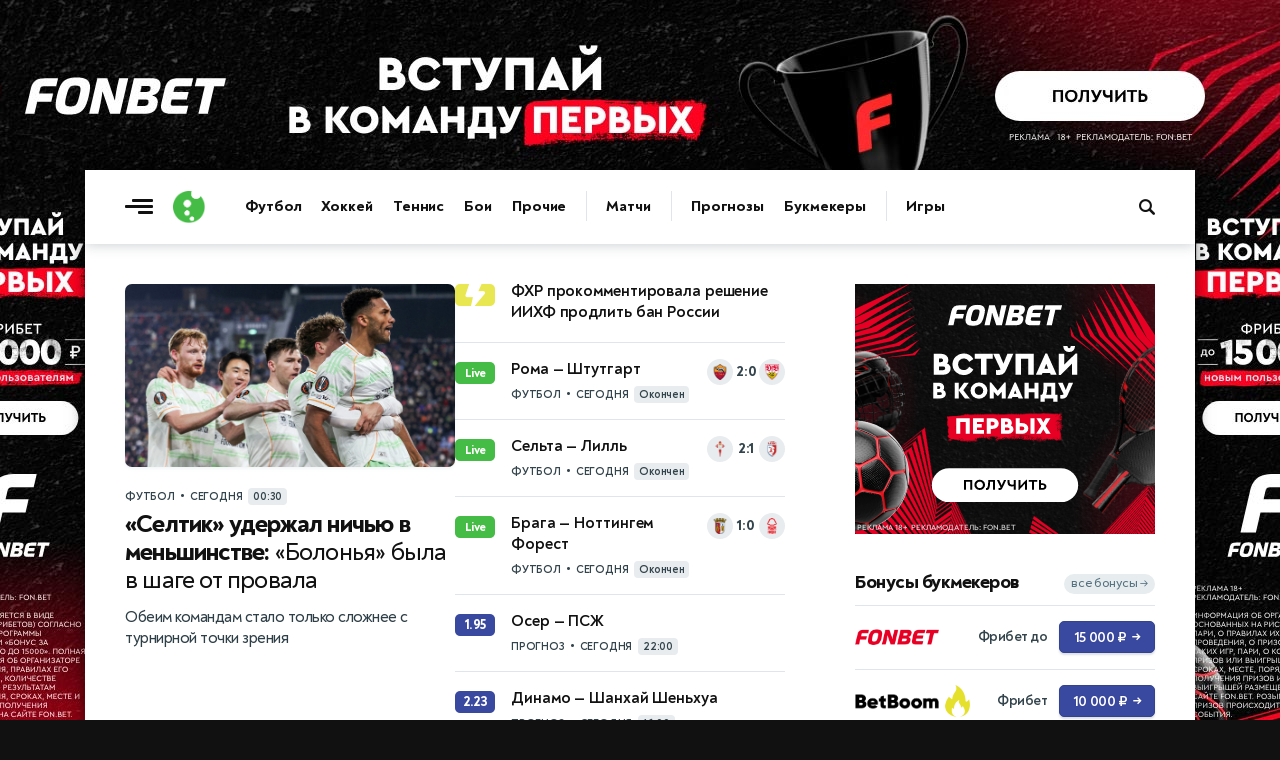

--- FILE ---
content_type: text/html; charset=utf-8
request_url: https://www.livesport.ru/
body_size: 18464
content:
<!DOCTYPE html>
<html lang="ru">
<head>
<title>LiveSport.Ru — спорт онлайн: результаты, трансляции, календарь и таблицы</title>
<meta name="description" content="LiveSport.Ru — все спортивные результаты онлайн: футбол, хоккей, теннис, бокс, бои и другие виды спорта. Календарь матчей, прогнозы на спорт и аналитика, турнирные таблицы, прямые трансляции и статистика.">
<meta charset="UTF-8">
<meta name="viewport" content="width=device-width, initial-scale=1.0">
<meta name="theme-color" content="#3A49A0">
<meta name="apple-mobile-web-app-status-bar-style" content="black-translucent">
<meta name="msapplication-navbutton-color" content="#3A49A0">
<link rel="preconnect" href="https://brutus.livesport.ru" crossorigin>
<link rel="preconnect" href="https://brutus.livecup.run" crossorigin>
<link rel="preload" href="https://brutus.livesport.ru/i/v17/css/style_v17.css?1768187144" as="style" crossorigin="anonymous">
<link rel="preload" href="https://brutus.livesport.ru/i/v17/css/style_fonts_v17.css?1750199303" as="style" crossorigin="anonymous">
<link rel="shortcut icon" type="image/x-icon" href="https://brutus.livesport.ru/i/v17/i/favicon.png">
<style>
html, body { margin: 0; padding: 0; font-family: 'NT', sans-serif;  font-size: 100%; text-rendering: optimizeLegibility; -webkit-font-smoothing: antialiased; }
body { position: relative; background-color:#111; }
:root {
  --icons-url: url(https://brutus.livesport.ru/i/v17/i/icons.png?24);
  --icons-size: 100px 300px;
}
main { position: relative; z-index: 2; width:100%; min-width:280px; max-width: 1110px; margin: 170px auto 0 auto; background-color: #fff; box-shadow: 0 0 15px rgba(0, 0, 0,0.5); }
.main-one {  display:flex; flex-wrap: wrap;  position: relative; z-index: 1; width:100%; min-height:1200px; }
a { color:#111; transition: color 0.2s; text-decoration:none; text-decoration-skip-ink: none !important; }
.type-tab { border-bottom:1px solid #DEE6EB; height:50px; opacity:0; transition: opacity .3s ease; }
.header-live { height: 52px; opacity:0; transition: opacity .3s ease; }
.content { width:100%; min-width:0; max-width:730px; }
.right { min-width:300px; width:300px; margin:0 40px;  }
.col-pt { padding-top:40px; }
.col-pl { padding-left:40px; }
.col-pr { padding-right:40px; }
.section { display:flex; gap:30px;  margin-left:40px; }
.section-nogap { gap:0; }
.section .col-1, .section .col-2 { display:flex; width:calc(50% - 15px); max-width:330px; flex-direction: column; }
.section-mb-40 { margin-bottom:40px; } 
.section-pb-bor { padding:0 0 30px 0; border-bottom:1px solid #DEE6EB;  }
.box-mb40 { margin-bottom:40px; }
.section-pt { padding-top:30px; }
.header-global { height: 74px;  box-shadow: 0 1px 12px 0 rgba(51, 68, 77,0.25); clip-path: inset(0 0px -25px 0); width:100%; transition: all 0.5s ease; z-index:10; }
.header-inner { height: 0; opacity: 0;  transition: height .5s ease, opacity .5s ease; }
.hat { display:flex; margin:0 0 0 -20px; min-width: 0; width:100%;  }
.nhs { overflow-x: auto;  overflow-y: hidden;   white-space: nowrap; -webkit-overflow-scrolling: touch; touch-action: pan-x; scrollbar-width: none; -ms-overflow-style: none;   }
.nhs::-webkit-scrollbar { display: none; }
.ticker-wrap {position:relative;width:100%;height:52px;background:#3A49A0;box-shadow: 0 5px 10px 0 rgba(51, 68, 77,0.2);}
.ticker-skeleton {position:absolute;inset:0;background:#3A49A0;}
.ticker-wrap iframe {position:absolute;inset:0;width:100%;height:100%;opacity:0;transition:opacity .25s ease;}
.ticker-wrap.is-loaded .ticker-skeleton {display:none;}
.ticker-wrap.is-loaded iframe {opacity:1; clip-path: inset(0 0px -25px 0); }
@media (prefers-reduced-motion:reduce){.ticker-wrap iframe{transition:none;}.ticker-skeleton{animation:none;}}
.bread { padding:0 20px; margin:0 0 5px 0; height: 20px;}
.bread a, .bread span { font: 700 11px/11px 'NT', sans-serif; color: #52707F;  text-decoration: none; text-transform: uppercase; letter-spacing: -0.3px; }
.bread a:first-child::before { content: ""; display:inline-block; width:12px; height:12px; background: var(--icons-url) no-repeat; background-size: var(--icons-size); background-position: 0 -60px; margin:0 5px 0 0;  position:relative; top:2px;  }
.bread a:not(:last-of-type)::after, .bread span::before {  content: "•"; display:inline-block; font: 800 25px/1px 'NT', sans-serif; margin: 0 7px; position:relative; top:5px;  }
.bread a, .bread span { font: 700 11px/11px 'NT', sans-serif; color: #52707F; text-decoration: none; text-transform: uppercase; letter-spacing: -0.3px; } 
.bread-razdel { padding-left:40px; }
.item-art-tit { display:block; font: 500 23px/26px 'NT', sans-serif; letter-spacing: -.8px; color:#111111; margin:6px 3% 11px 0; }
.item-art-tit > b { font: 800 23px/26px 'NT', sans-serif; color:#111111; }
.item-art-ann { display:block; font: 500 16px/21px 'NT', sans-serif; letter-spacing: -.5px; color:#2E3F47;  }
.item-art { display:block; text-decoration: none; padding-bottom:29px; border-bottom:1px solid #DEE6EB; }
.item-art-img { display:block; position:relative; width:100%; height:0; padding-bottom:55.455%; border-radius:6px; overflow:hidden; border-radius:7px; margin:0 0 21px 0; background-color:#E7ECEF; font: 500 12px/15px 'NT', sans-serif; box-shadow: 0 2px 3px rgba(142, 156, 164, 0.1);  }
.item-art-img-square { padding-bottom:90% !important; }
.item-art-img::after { content: ""; position: absolute;  inset: 0; pointer-events: none; border-radius: 4px; box-shadow: inset 0px -20px 40px rgba(0, 0, 0, .1); }
.item-art-img img { position:absolute; top:0; left:0; width:100%; height:100%; object-fit:cover; filter:saturate(1) contrast(1); transition:filter 1.2s ease; }
.item-art-info { display:flex; text-transform: uppercase; color:#33444C;  align-items:center; }
.item-art-info b, .item > span:nth-child(2) > span:nth-child(2) b { font: 700 11px/1 'NT', sans-serif; letter-spacing: -.2px;  }
.item-art-info i, .item > span:nth-child(2) > span:nth-child(2) i {  font: 800 14px/1 'NT', sans-serif;  margin:0 5px; }
.item-art-info u { display: flex; opacity:0;  height:17px; overflow:hidden; transition: opacity .4s ease;  }
.item-art-top .item-art-img { padding-bottom: 55.455%; }
.item-art-top .item-art-tit { font: 500 25px/28px 'NT', sans-serif; letter-spacing: -.8px; margin:6px 2% 12px 0;}
.item-art-top .item-art-tit > b { font: 800 25px/28px 'NT', sans-serif; }
.item-art-big { padding-bottom:38px; }
.item-art-big .item-art-img { padding-bottom: 56.1%; }
.item-art-big .item-art-tit { font: 500 40px/42px 'NT', sans-serif; letter-spacing: -1px; margin:10px 2% 16px 0; }
.item-art-big .item-art-tit > b { font: 800 40px/42px 'NT', sans-serif; }
.item-art-big .item-art-ann { font: 500 20px/26px 'NT', sans-serif; letter-spacing: -.2px; }
.item { display:flex; text-decoration: none; color:#111; border-bottom:1px solid #DEE6EB; padding:19px 0 16px 0; }
.item-tips > span:nth-child(2) > span:nth-child(1), .item-live > span:nth-child(2) > span:nth-child(1)  { margin-bottom:3px; }
.item > span:nth-child(1) { display: flex; flex-shrink: 0; align-items: center; justify-content: center; width:40px; height:22px; background-color:#E8ECEE; text-align:center; border-radius:5px; font: 700 11px 'NT', sans-serif; letter-spacing: -.5px;  color:#2B3840; margin:0 16px 0 0;  }
.item > span:nth-child(2) { flex:1; }
.item > span:nth-child(2) > span:nth-child(1) { display:block; font: 700 16px/21px 'NT', sans-serif; letter-spacing: -.1px; position:relative; top:-3px;  }
.item > span:nth-child(2) > span:nth-child(1) b {  font: 700 16px/21px 'NT', sans-serif; letter-spacing: -.3px;}
.item-live > span:nth-child(3)  { display:flex; flex-shrink: 0;position:relative; top:-3px; }
.item-live > span:nth-child(3) > i { width:26px; height:26px; background-color:#E8ECEE; border-radius:50%; }
.item-live > span:nth-child(3) > i img { display:block; width:16px;  height:16px; margin:5px 0 0 5px;  }
.item-live > span:nth-child(3) > b { font: 800 14px/26px 'NT', sans-serif; letter-spacing: -.2px; color:#33444C; width:20px; margin:0 3px; text-align:center;   }
.item-live > span:nth-child(1) { background-color:#45BC45; font: 800 12px 'NT', sans-serif; letter-spacing: -.5px;  color:#FFF; }
.item-box.item-notop > a:first-child { padding-top:0; }
.item-box.item-botmar > a:last-child { margin-bottom:21px; }
.item-box.item-nobot > a:last-child { padding-bottom:0; border-bottom:0; }
.item-box.item-nobotim > a:last-child { padding-bottom:0; border-bottom:0; }
.item-art-nobot-last > a:last-child { padding-bottom:0; border-bottom:0;  }
.whoa-wall { opacity:0; transition:opacity .5s ease; }
.whoa_card_mob{display:flex;gap:20px;height:88px;padding:10px 0;scroll-padding-inline:20px;margin:0 -20px;margin-bottom:5px;}
.whoa_card_mob a{flex:0 0 auto;min-width:200px;min-height:50px;max-width:270px;border:1px solid #E1E9EC;opacity:0;}

@media (max-width: 900px) { 
body { background-color:#fff; }
.hat { max-width: 650px; }
main { margin-top: 74px; box-shadow: none; }
.main-one {  justify-content:center;  }
.main-second { justify-content:center;  }
.item-box.item-mobtop > a:first-child { padding-top:19px; }
.section { flex-wrap:wrap; gap:0; }
.section .col-1, .section .col-2 { width:100%; max-width:100%;  }
.header-global { position: fixed; top: 0; z-index: 10; }
.item-art-big .item-art-img { padding-bottom: 56.1%; }
.item-art-big { padding-bottom:29px; }
.item-art-big .item-art-tit { font: 500 24px/28px 'NT', sans-serif; letter-spacing: -.8px; margin:6px 3% 11px 0; }
.item-art-big .item-art-tit > b { font: 800 24px/28px 'NT', sans-serif; }
.item-art-big .item-art-ann { font: 500 16px/21px 'NT', sans-serif; letter-spacing: -.5px; }
.item-art-borbot-nom-m { border-bottom:1px solid #DEE6EB ; padding-bottom:29px; }
}

@media (max-width: 767px) { 
html, body { overflow-x:hidden; }
main { margin-top: 64px;}
.main-one { display:block;  }
.header-global { height: 64px;  }
.col-pt { padding-top:32px; }
.col-pl { padding-left:30px; }
.col-pr { padding-right:30px; }
.section { margin-left:30px; }
.right { margin:0 30px;  }
.section-mb-40 { margin-bottom:35px; } 
.hat { flex-direction:column; }
.hat h1 { order:2; padding:0 12px 0 20px; position:relative; z-index:1; }
.hat picture { order:1; margin:1px 12px 0 0; position:relative; z-index:2; right:-20px; background-color:#fff; }
.bread-razdel { padding-left:30px; }
}

@media (max-width: 640px) { 
.item > span:nth-child(2) > span:nth-child(1) { font: 700 17px/23px 'NT', sans-serif; top:-2px;  }
.main-head { padding-right:20px; }
.right { width:100%; min-width:auto; margin:0 20px;  }
.hat-h1 picture { width:24px; height:24px;  margin:0 8px 0 0; }
.hat-h1 picture img { width: 24px; height:24px;   }
.hat h1 { font: 800 21px/1 'NT', sans-serif; padding:0 20px; }
.hat h1  span {  font: 500 21px/1 'NT', sans-serif;    }
.col-pt { padding-top:25px; }
.col-pt-nom { padding-top:0; }
.col-pr, .news-type { padding-right:20px; }
.col-pl { padding-left:20px; }
.wrap-mob { margin-right:20px; }
.main-two { flex-wrap:wrap; }
.section { margin-left:20px; margin-right:20px; }
.section-pt { padding-top:21px; }
.item-art-img-square { padding-bottom:110% !important; }
.item-art-img { margin:0 0 18px 0; }
.item-live > span:nth-child(3) > i { width:32px; height:32px; }
.item-live > span:nth-child(3) > i img { width:22px;  height:22px; margin:5px 0 0 5px;  }
.item-live > span:nth-child(3) > b { font: 800 15px/32px 'NT', sans-serif; width:26px; margin:0 3px; text-align:center;   }
.bread-razdel { padding-left:20px; }
}
@media (max-width: 380px) { 
.item-live > span:nth-child(3) > i { width:26px; height:26px;  }
.item-live > span:nth-child(3) > i img { width:16px;  height:16px; margin:5px 0 0 5px;  }
.item-live > span:nth-child(3) > b { font: 800 14px/26px 'NT', sans-serif; color:#33444C; width:20px; margin:0 3px;  }
}
@media (max-width: 340px) { 
.item-live span:nth-child(2) b > b, .item-live span:nth-child(2) > span:nth-child(2) i { display:none; }
}
</style>

</head>
<body>

<main>
<div id="header-global-ph"></div>
<header class="header-global">
<div class="header-inner">
<a href="/" class="burger touch-clean" aria-label="Открыть меню"><span class="line top"></span><span class="line middle"></span><span class="line bottom"></span></a>
<a class="logo touch-clean" href="https://www.livesport.ru/" aria-label="Логотип"><span></span></a>
<div class="nav-fade nav-fade-left"></div><div class="nav-wrapper"><nav class="nav-header" aria-label="Основная навигация"><ul class="main-menu"><li class="menu-group"><a href="/football/">Футбол</a><a href="/hockey/">Хоккей</a><a href="/tennis/">Теннис</a><a href="/fights/">Бои</a><a href="/others/">Прочие</a></li><li class="menu-group"><a href="https://www.livecup.run/">Матчи</a></li><li class="menu-group"><a href="/tips/">Прогнозы</a><a href="/betting/">Букмекеры</a></li><li class="menu-group"><a href="/games/">Игры</a></li></ul></nav></div><div class="nav-fade nav-fade-right"></div>
<style>
.pro-gift-melbet { background-color:#F7BB00; }
.pro-gift-melbet .gift-text .line1 { font:700 14px/18px 'NT',sans-serif; color:#000; }
.pro-gift-melbet .gift-text .line2 { font:900 18px/1 'NT',sans-serif;  color:#000; letter-spacing: -.6px; }
.pro-gift-melbet .gift-button .box { color: #000;  font: 700 14px/27px 'NT',sans-serif; letter-spacing: -.3px; }
.pro-gift-melbet .gift-button .box b { color: #000;  font: 700 14px/27px 'NT',sans-serif; margin:0 0 0 4px; position:relative; top:1px; }
.pro-gift-melbet.frame-4 { background-color:#151515; }
.pro-gift-melbet.frame-4 .partner-logo { background-image: url('https://brutus.livesport.ru/i/v17/i/b_melbet_white.png');  }
</style>
<div class="pro-gift pro-gift-melbet touch-clean" id="proGift"><a href="/land/melbet/#melbet-gift-RU77877" rel="nofollow sponsored noopener" target="_blank" aria-label="Партнёрский баннер">
<div class="gift-frame gift-icon"><div class="box"></div></div><div class="gift-frame gift-text"><div class="line1">VIP-бонус</div><div class="line2">25 000 ₽</div></div><div class="gift-frame gift-button"><div class="box">Играть<b>→</b></div></div><div class="gift-frame gift-partner"><div class="partner-logo"></div></div>
</a></div>
<a class="header-search touch-clean " href="/sherlock/" rel="noopener" aria-label="Поиск по сайту"><span></span></a>
</div>
</header>




<div class="main-two">




<div class="content section-mb-40 col-pt">



<div class="section two-cols box-mb40">
<div class="col-1">
<div class="item-art-nobot-last item-art-borbot-nom-m"><a href="/football/2026/01/23/bologna_celtic_review/" class="item-art item-art-top"><span class="item-art-img"><picture><source srcset="https://brutus.livesport.ru/l/football/2026/01/23/bologna_celtic_review/picture--330.jpg?1769117446 330w, https://brutus.livesport.ru/l/football/2026/01/23/bologna_celtic_review/picture--510.jpg?1769117446 510w, https://brutus.livesport.ru/l/football/2026/01/23/bologna_celtic_review/picture.jpg?1769117446 730w, https://brutus.livesport.ru/l/football/2026/01/23/bologna_celtic_review/picture--1200.jpg?1769117446 1200w" sizes="(max-width: 767px) 100vw, (max-width: 1023px) 510px, 730px"><img src="https://brutus.livesport.ru/l/football/2026/01/23/bologna_celtic_review/picture--510.jpg?1769117446" alt="Игроки «Селтика» празднуют гол " fetchpriority="high" loading="eager" width="730" height="400"></picture></span><span class="item-art-info"><b>Футбол</b><i>•</i><b>Сегодня</b><u>00:30</u></span><span class="item-art-tit"><b>«Селтик» удержал ничью в меньшинстве:</b> «Болонья» была в шаге от провала</span><span class="item-art-ann">Обеим командам стало только сложнее с турнирной точки зрения</span></a>
</div>
</div>
<div class="col-2">
<div class="item-box item-nobotim item-notop item-mobtop "><a href="/hockey/2026/01/22/fhr_iihf/" class="item item-light"><span></span><span><span>ФХР прокомментировала решение ИИХФ продлить бан России</span></span></a>
<a href="/football/2026/01/22/roma-stuttgart-multionline/" class="item item-live"><span>Live</span><span><span>Рома — Штутгарт</span><span><span class="item-art-info"><b>Футбол</b><i>•</i><b><b>Сегодня</b></b> <u>Окончен</u></span></span></span>
          <span>
            <i><img src="https://brutus.livecup.run/i/.team/.emblem/98/roma.png" alt=""></i>
            <b>2:0</b>
            <i><img src="https://brutus.livecup.run/i/.team/.emblem/140/stutgart.png" alt=""></i>
          </span>
        </a>
<a href="/football/2026/01/22/celta-lille-multionline/" class="item item-live"><span>Live</span><span><span>Сельта — Лилль</span><span><span class="item-art-info"><b>Футбол</b><i>•</i><b><b>Сегодня</b></b> <u>Окончен</u></span></span></span>
          <span>
            <i><img src="https://brutus.livecup.run/i/.team/.emblem/1364/celta.png" alt=""></i>
            <b>2:1</b>
            <i><img src="https://brutus.livecup.run/i/.team/.emblem/75/lille.png" alt=""></i>
          </span>
        </a>
<a href="/football/2026/01/22/braga-nottingham-forest-multionline/" class="item item-live"><span>Live</span><span><span>Брага — Ноттингем Форест</span><span><span class="item-art-info"><b>Футбол</b><i>•</i><b><b>Сегодня</b></b> <u>Окончен</u></span></span></span>
          <span>
            <i><img src="https://brutus.livecup.run/i/.team/.emblem/1452/braga.png" alt=""></i>
            <b>1:0</b>
            <i><img src="https://brutus.livecup.run/i/.team/.emblem/1629/nottingham-forest.png" alt=""></i>
          </span>
        </a>
<a href="/tips/football/2026/01/23/auxerre-parsaint/" class="item item-tips"><span>1.95</span><span><span>Осер — ПСЖ</span><span><span class="item-art-info"><b>Прогноз</b><i>•</i><b>Сегодня</b><u>22:00</u></span></span></span></a>
<a href="/tips/football/2026/01/23/dinamo-moscow_shangai-shenhua/" class="item item-tips"><span>2.23</span><span><span>Динамо — Шанхай Шеньхуа</span><span><span class="item-art-info"><b>Прогноз</b><i>•</i><b>Сегодня</b><u>16:00</u></span></span></span></a>
</div>
</div>
</div>

<link rel="stylesheet" type="text/css" href="https://brutus.livesport.ru/i/v17/css/style_fonts_v17.css?1750199303">


<div class="section"><article><a href="/football/2026/01/22/manchester_united_carrick/" class="item-art item-art-big"><span class="item-art-img"><picture><source srcset="https://brutus.livesport.ru/l/football/2026/01/22/manchester_united_carrick/picture--330.jpg?1769097707 330w, https://brutus.livesport.ru/l/football/2026/01/22/manchester_united_carrick/picture--510.jpg?1769097707 510w, https://brutus.livesport.ru/l/football/2026/01/22/manchester_united_carrick/picture.jpg?1769097707 730w, https://brutus.livesport.ru/l/football/2026/01/22/manchester_united_carrick/picture--1200.jpg?1769097707 1200w" sizes="(max-width: 767px) 100vw, (max-width: 1023px) 510px, 730px"><img src="https://brutus.livesport.ru/l/football/2026/01/22/manchester_united_carrick/picture--510.jpg?1769097707" alt="Брайан Мбёмо" width="730" height="400" decoding="async" loading="lazy"></picture></span><span class="item-art-info"><b>Футбол</b><i>•</i><b>Вчера</b><u>19:03</u></span><span class="item-art-tit"><b>Свежесть, тактика и календарь:</b> шесть причин, почему «МЮ» Каррика точно залетит в топ-4 АПЛ</span><span class="item-art-ann">Тактическая гибкость Майкла Каррика может спасти сезон «Манчестер Юнайтед»</span></a>
</article></div>

<div class="tags-filter">
<div class="head-tags">
<div class="head-tags-inner">
<div class="tags">
<a href="/football/rfpl/"><span><I><img src="https://brutus.livecup.run/.tournament/.emblem/47/rpl.png" loading="lazy" alt="РПЛ"></i><b>РПЛ</b></span></a><a href="/football/league/"><span><I><img src="https://brutus.livecup.run/.tournament/.emblem/128/league.png" loading="lazy" alt="ЛЧ"></i><b>ЛЧ</b></span></a><a href="/football/english-premier-league/"><span><I><img src="https://brutus.livecup.run/.tournament/.emblem/1/epl.png" loading="lazy" alt="АПЛ"></i><b>АПЛ</b></span></a><a href="/football/primera-division/"><span><I><img src="https://brutus.livecup.run/.tournament/.emblem/4/la-liga.png" loading="lazy" alt="Ла Лига"></i><b>Ла Лига</b></span></a><a href="/football/europa/"><span><I><img src="https://brutus.livecup.run/.tournament/.emblem/147/europa.png" loading="lazy" alt="ЛЕ"></i><b>ЛЕ</b></span></a><a href="/hockey/khl/"><span><I><img src="https://brutus.livecup.run/.tournament/.emblem/99/khl.png" loading="lazy" alt="КХЛ"></i><b>КХЛ</b></span></a><a href="/football/world-cup-2026/"><span><I><img src="https://brutus.livesport.ru/i/v17/i/icon_tag.png?2" loading="lazy" alt="ЧМ-2026"></i><b>ЧМ-2026</b></span></a>
</div>
</div>
</div>

<div class="section-filter">
<div class="section-dd">
<button type="button">Главное<u></u></button>
<ul><li><a href="/news/">По хронологии</a></li><li><a href="/popular/">Популярное</a></li><li><a href="/favor/">Интересное</a></li></ul>
</div>
</div>
</div>
<div class="tags-filter-after"></div>


<div class="section two-cols section-mb-40 section-mb-flow-mob">
<div class="col-1">
<div class="item-box item-notop item-botmar"><a href="/football/2026/01/23/roma_stuttgart/" class="item"><span>00:52</span><span><span>«Рома» обыграла «Штутгарт» благодаря дублю Писилли</span></span></a>
<a href="/football/2026/01/22/ancelotti_brazil/" class="item"><span>23:26</span><span><span>Источник: Анчелотти продлит контракт со сборной Бразилии</span></span></a>
<a href="/football/2026/01/22/fenerbahce_astonvilla/" class="item"><span>22:41</span><span><span>«Астон Вилла» одержала гостевую победу над «Фенербахче»</span></span></a>
</div>
<div><a href="/football/2026/01/22/vinicius_contract_real/" class="item-art"><span class="item-art-img"><picture><source srcset="https://brutus.livesport.ru/l/football/2026/01/22/vinicius_contract_real/picture--330.jpg?1769090000 330w, https://brutus.livesport.ru/l/football/2026/01/22/vinicius_contract_real/picture--510.jpg?1769090000 510w, https://brutus.livesport.ru/l/football/2026/01/22/vinicius_contract_real/picture.jpg?1769090000 730w, https://brutus.livesport.ru/l/football/2026/01/22/vinicius_contract_real/picture--1200.jpg?1769090000 1200w" sizes="(max-width: 767px) 100vw, (max-width: 1023px) 510px, 730px"><img src="https://brutus.livesport.ru/l/football/2026/01/22/vinicius_contract_real/picture--510.jpg?1769090000" alt="Винисиус " width="730" height="400" decoding="async" loading="lazy"></picture></span><span class="item-art-info"><b>Футбол</b><i>•</i><b>Вчера</b><u>18:19</u></span><span class="item-art-tit"><b>Англия, Париж или пустыня:</b> кто может забрать Винисиуса у «Реала» </span><span class="item-art-ann">Контракт бразильца стремительно приближается к развязке</span></a>
</div>
<div class="item-box item-botmar"><a href="/football/2026/01/22/vini_jr/" class="item item-light"><span></span><span><span>Винисиус назван лучшим игроком недели в Лиге чемпионов</span></span></a>
</div>
<div><a href="/football/2026/01/22/karpukas_transfer_rumours/" class="item-art"><span class="item-art-img"><picture><source srcset="https://brutus.livesport.ru/l/football/2026/01/22/karpukas_transfer_rumours/picture--330.jpg?1769067272 330w, https://brutus.livesport.ru/l/football/2026/01/22/karpukas_transfer_rumours/picture--510.jpg?1769067272 510w, https://brutus.livesport.ru/l/football/2026/01/22/karpukas_transfer_rumours/picture.jpg?1769067272 730w, https://brutus.livesport.ru/l/football/2026/01/22/karpukas_transfer_rumours/picture--1200.jpg?1769067272 1200w" sizes="(max-width: 767px) 100vw, (max-width: 1023px) 510px, 730px"><img src="https://brutus.livesport.ru/l/football/2026/01/22/karpukas_transfer_rumours/picture--510.jpg?1769067272" alt="Артем Карпукас " width="730" height="400" decoding="async" loading="lazy"></picture></span><span class="item-art-info"><b>Футбол</b><i>•</i><b>Вчера</b><u>08:44</u></span><span class="item-art-tit"><b>«Русский Бускетс»:</b> почему «Зенит» и «Краснодар» нацелились на воспитанника «Локо» </span><span class="item-art-ann">Решится ли на переезд из столицы?</span></a>
</div>
<div class="item-box item-botmar"><a href="/football/2026/01/22/viktoria-plzen-porto-multionline/" class="item item-live"><span>Live</span><span><span>Виктория Пльзень — Порту</span><span><span class="item-art-info"><b>Футбол</b><i>•</i><b><b>Вчера</b></b> <u>Окончен</u></span></span></span>
          <span>
            <i><img src="https://brutus.livecup.run/i/.team/.emblem/1185/viktoria-plzen.png" alt=""></i>
            <b>–:–</b>
            <i><img src="https://brutus.livecup.run/i/.team/.emblem/1280/porto.png" alt=""></i>
          </span>
        </a>
<a href="/football/2026/01/22/fenerbahce-astonvilla-multionline/" class="item item-live"><span>Live</span><span><span>Фенербахче — Астон Вилла</span><span><span class="item-art-info"><b>Футбол</b><i>•</i><b><b>Вчера</b></b> <u>Окончен</u></span></span></span>
          <span>
            <i><img src="https://brutus.livecup.run/i/.team/.emblem/1506/fenerbahce.png" alt=""></i>
            <b>–:–</b>
            <i><img src="https://brutus.livecup.run/i/.team/.emblem/4/aston-villa.png" alt=""></i>
          </span>
        </a>
<a href="/football/2026/01/22/bologna-celtic-multionline/" class="item item-live"><span>Live</span><span><span>Болонья — Селтик</span><span><span class="item-art-info"><b>Футбол</b><i>•</i><b><b>Вчера</b></b> <u>Окончен</u></span></span></span>
          <span>
            <i><img src="https://brutus.livecup.run/i/.team/.emblem/108/bologna.png" alt=""></i>
            <b>–:–</b>
            <i><img src="https://brutus.livecup.run/i/.team/.emblem/1245/celtic.png" alt=""></i>
          </span>
        </a>
</div>
<div class="item-art-borbot-m"><a href="/football/2026/01/13/alonco_interview/" class="item-art item-art-talk"><span class="item-art-img"><picture><source srcset="https://brutus.livesport.ru/l/football/2026/01/13/alonco_interview/picture--330.jpg?1768333216 330w, https://brutus.livesport.ru/l/football/2026/01/13/alonco_interview/picture--510.jpg?1768333216 510w, https://brutus.livesport.ru/l/football/2026/01/13/alonco_interview/picture.jpg?1768333216 730w, https://brutus.livesport.ru/l/football/2026/01/13/alonco_interview/picture--1200.jpg?1768333216 1200w" sizes="(max-width: 767px) 100vw, (max-width: 1023px) 510px, 730px"><img src="https://brutus.livesport.ru/l/football/2026/01/13/alonco_interview/picture--510.jpg?1768333216" alt="Хаби Алонсо " width="730" height="400" decoding="async" loading="lazy"></picture><span class="item-art-img-inner-talk"><b><b></b></b></span></span><span class="item-art-info"><b>Футбол</b><i>•</i><b>13/01/2026</b><u>18:15</u></span><span class="item-art-tit"><b>Увольнение Алонсо.</b> Черышев одобряет решение «Реала», Прусов ждет Хаби в «Ливерпуле» </span><span class="item-art-ann">Эксперты LiveSport.Ru поделились мнением об уходе Хаби Алонсо с поста главного тренера «Реала»</span></a>
</div>

</div>
<div class="col-2">
<div><a href="/fights/2026/01/22/caneloexit/" class="item-art"><span class="item-art-img"><picture><source srcset="https://brutus.livesport.ru/l/fights/2026/01/22/caneloexit/picture--330.jpg?1769078742 330w, https://brutus.livesport.ru/l/fights/2026/01/22/caneloexit/picture--510.jpg?1769078742 510w, https://brutus.livesport.ru/l/fights/2026/01/22/caneloexit/picture.jpg?1769078742 730w, https://brutus.livesport.ru/l/fights/2026/01/22/caneloexit/picture--1200.jpg?1769078742 1200w" sizes="(max-width: 767px) 100vw, (max-width: 1023px) 510px, 730px"><img src="https://brutus.livesport.ru/l/fights/2026/01/22/caneloexit/picture--510.jpg?1769078742" alt="Сауль «Канело» Альварес " width="730" height="400" decoding="async" loading="lazy"></picture></span><span class="item-art-info"><b>Бои</b><i>•</i><b>Вчера</b><u>13:45</u></span><span class="item-art-tit"><b>Уход «Канело» пойдет на пользу.</b> Второй средний вес очень долго был в стагнации </span><span class="item-art-ann">Эра Сауля Альвареса подошла к концу: средний дивизион в ожидании перезагрузки</span></a>
</div>
<div class="item-box item-botmar"><a href="/tips/express/2026/01/23/express/" class="item item-tips"><span>6.28</span><span><span>Экспресс дня 23 января</span><span><span class="item-art-info"><b>Прогноз</b><i>•</i><b>Сегодня</b><u>23:00</u></span></span></span></a>
</div>
<div><a href="/football/2026/01/22/barcelona_rashford/" class="item-art"><span class="item-art-img"><picture><source srcset="https://brutus.livesport.ru/l/football/2026/01/22/barcelona_rashford/picture--330.jpg?1769075116 330w, https://brutus.livesport.ru/l/football/2026/01/22/barcelona_rashford/picture--510.jpg?1769075116 510w, https://brutus.livesport.ru/l/football/2026/01/22/barcelona_rashford/picture.jpg?1769075116 730w, https://brutus.livesport.ru/l/football/2026/01/22/barcelona_rashford/picture--1200.jpg?1769075116 1200w" sizes="(max-width: 767px) 100vw, (max-width: 1023px) 510px, 730px"><img src="https://brutus.livesport.ru/l/football/2026/01/22/barcelona_rashford/picture--510.jpg?1769075116" alt="Маркус Рашфорд " width="730" height="400" decoding="async" loading="lazy"></picture></span><span class="item-art-info"><b>Футбол</b><i>•</i><b>Вчера</b><u>13:36</u></span><span class="item-art-tit"><b>Важнее, чем кажется:</b> почему «Барселона» не хочет расставаться с Рашфордом </span><span class="item-art-ann">Англичанин стал важной частью проекта Флика</span></a>
</div>
<div class="item-box item-botmar"><a href="/football/2026/01/23/celta_lille/" class="item"><span>01:02</span><span><span>«Сельта» в меньшинстве обыграла «Лилль»</span></span></a>
</div>
<div><a href="/football/2026/01/22/champions_league_situation/" class="item-art"><span class="item-art-img"><picture><source srcset="https://brutus.livesport.ru/l/football/2026/01/22/champions_league_situation/picture--330.jpg?1769071810 330w, https://brutus.livesport.ru/l/football/2026/01/22/champions_league_situation/picture--510.jpg?1769071810 510w, https://brutus.livesport.ru/l/football/2026/01/22/champions_league_situation/picture.jpg?1769071810 730w, https://brutus.livesport.ru/l/football/2026/01/22/champions_league_situation/picture--1200.jpg?1769071810 1200w" sizes="(max-width: 767px) 100vw, (max-width: 1023px) 510px, 730px"><img src="https://brutus.livesport.ru/l/football/2026/01/22/champions_league_situation/picture--510.jpg?1769071810" alt="Доминик Собослаи " width="730" height="400" decoding="async" loading="lazy"></picture></span><span class="item-art-info"><b>Футбол</b><i>•</i><b>Вчера</b><u>11:52</u></span><span class="item-art-tit"><b>Два часа чистого хаоса:</b> все расклады перед последним туром общего этапа ЛЧ </span><span class="item-art-ann">Только два топ-клуба могут спокойно готовиться к восьмому туру</span></a>
</div>
<div class="item-box item-nobotim"><a href="/football/2026/01/22/bologna_celtik/" class="item"><span>22:44</span><span><span>«Болонья» и «Селтик» поделили очки в матче общего этапа ЛЕ</span></span></a>
<a href="/football/2026/01/22/freiburg_maccabi/" class="item"><span>22:43</span><span><span>«Фрайбург» минимально обыграл «Маккаби» из Тель-Авива</span></span></a>
<a href="/football/2026/01/22/malme_crvena-zvezda/" class="item"><span>22:41</span><span><span>«Црвена Звезда» и ПАОК одержали победы в матчах Лиги Европы</span></span></a>
<a href="/football/2026/01/22/youngboys_lyon/" class="item"><span>22:40</span><span><span>«Лион» в гостях оказался сильнее «Янг Бойз»</span></span></a>
<a href="/hockey/2026/01/22/torpedo/" class="item"><span>21:53</span><span><span>«Торпедо» разгромило «Шанхайских Драконов»</span></span></a>
</div>
</div>
</div>

<div class="section"><div class="item-art-bortop-m item-art-flow-mob"><a href="/football/2026/01/21/exequiel_zeballos_cska_spartak/" class="item-art item-art-big"><span class="item-art-img"><picture><source srcset="https://brutus.livesport.ru/l/football/2026/01/21/exequiel_zeballos_cska_spartak/picture--330.jpg?1769023131 330w, https://brutus.livesport.ru/l/football/2026/01/21/exequiel_zeballos_cska_spartak/picture--510.jpg?1769023131 510w, https://brutus.livesport.ru/l/football/2026/01/21/exequiel_zeballos_cska_spartak/picture.jpg?1769023131 730w, https://brutus.livesport.ru/l/football/2026/01/21/exequiel_zeballos_cska_spartak/picture--1200.jpg?1769023131 1200w" sizes="(max-width: 767px) 100vw, (max-width: 1023px) 510px, 730px"><img src="https://brutus.livesport.ru/l/football/2026/01/21/exequiel_zeballos_cska_spartak/picture--510.jpg?1769023131" alt="Эсекиэль Себальос" width="730" height="400" decoding="async" loading="lazy"></picture></span><span class="item-art-info"><b>Футбол</b><i>•</i><b>21/01/2026</b><u>21:37</u></span><span class="item-art-tit"><b>Столичное дерби.</b> ЦСКА и «Спартак» ведут борьбу за Эсекиэля Себальоса</span><span class="item-art-ann">Аргентинского вингера сватают в чемпионат России</span></a>
</div></div>




<div class="section two-cols section-pt section-mb-40 section-pt-flow-mob">
<div class="col-1">
<div class="item-art-mt-sec"><a href="/football/2026/01/21/jeremy_jacquet/" class="item-art"><span class="item-art-img"><picture><source srcset="https://brutus.livesport.ru/l/football/2026/01/21/jeremy_jacquet/picture--330.jpg?1769023184 330w, https://brutus.livesport.ru/l/football/2026/01/21/jeremy_jacquet/picture--510.jpg?1769023184 510w, https://brutus.livesport.ru/l/football/2026/01/21/jeremy_jacquet/picture.jpg?1769023184 730w, https://brutus.livesport.ru/l/football/2026/01/21/jeremy_jacquet/picture--1200.jpg?1769023184 1200w" sizes="(max-width: 767px) 100vw, (max-width: 1023px) 510px, 730px"><img src="https://brutus.livesport.ru/l/football/2026/01/21/jeremy_jacquet/picture--510.jpg?1769023184" alt="Жереми Жаке " width="730" height="400" decoding="async" loading="lazy"></picture></span><span class="item-art-info"><b>Футбол</b><i>•</i><b>21/01/2026</b><u>16:48</u></span><span class="item-art-tit"><b>От Бонди до «Стэмфорд Бридж»:</b> путь Жереми Жаке к трансферу мечты </span><span class="item-art-ann">В «Челси» уверены, что нашли будущего лидера обороны</span></a>
<a href="/football/2026/01/21/premier_league_signing_same_fee/" class="item-art"><span class="item-art-img"><picture><source srcset="https://brutus.livesport.ru/l/football/2026/01/21/premier_league_signing_same_fee/picture--330.jpg?1769023397 330w, https://brutus.livesport.ru/l/football/2026/01/21/premier_league_signing_same_fee/picture--510.jpg?1769023397 510w, https://brutus.livesport.ru/l/football/2026/01/21/premier_league_signing_same_fee/picture.jpg?1769023397 730w, https://brutus.livesport.ru/l/football/2026/01/21/premier_league_signing_same_fee/picture--1200.jpg?1769023397 1200w" sizes="(max-width: 767px) 100vw, (max-width: 1023px) 510px, 730px"><img src="https://brutus.livesport.ru/l/football/2026/01/21/premier_league_signing_same_fee/picture--510.jpg?1769023397" alt="Антуан Семеньо " width="730" height="400" decoding="async" loading="lazy"></picture></span><span class="item-art-info"><b>Футбол</b><i>•</i><b>21/01/2026</b><u>14:21</u></span><span class="item-art-tit"><b>Миллионы по кругу:</b> как внутренние трансферы стали нормой АПЛ </span><span class="item-art-ann">Английские клубы все чаще платят за знакомые лица</span></a>
<a href="/fights/2026/01/21/card/" class="item-art"><span class="item-art-img"><picture><source srcset="https://brutus.livesport.ru/l/fights/2026/01/21/card/picture--330.jpg?1769023334 330w, https://brutus.livesport.ru/l/fights/2026/01/21/card/picture--510.jpg?1769023334 510w, https://brutus.livesport.ru/l/fights/2026/01/21/card/picture.jpg?1769023334 730w, https://brutus.livesport.ru/l/fights/2026/01/21/card/picture--1200.jpg?1769023334 1200w" sizes="(max-width: 767px) 100vw, (max-width: 1023px) 510px, 730px"><img src="https://brutus.livesport.ru/l/fights/2026/01/21/card/picture--510.jpg?1769023334" alt="Пэдди Пимблетт и комментатор UFC Джон Роган " width="730" height="400" decoding="async" loading="lazy"></picture></span><span class="item-art-info"><b>Бои</b><i>•</i><b>21/01/2026</b><u>15:13</u></span><span class="item-art-tit"><b>Титульник Пимблетта с Гейджи, возвращение О’Мэлли и Нурмагомедова.</b> Анонс карда UFC 324 </span><span class="item-art-ann">Гейджи, Пимблетт, О'Мэлли и 3 россиянина подерутся на первом турнире UFC в 2026-м</span></a>
</div>
<div class="item-box item-botmar"><a href="/hockey/2026/01/22/cska_barys/" class="item"><span>21:43</span><span><span>Гол Охотюка обеспечил ЦСКА победу над «Барысом»</span></span></a>
<a href="/football/2026/01/22/casemiro/" class="item"><span>20:25</span><span><span>В «МЮ» объявили об уходе Каземиро после окончания нынешнего сезона</span></span></a>
</div>
<div class="item-art-borbot-m"><a href="/football/2026/01/22/slavia_barcelona_review/" class="item-art"><span class="item-art-img"><picture><source srcset="https://brutus.livesport.ru/l/football/2026/01/22/slavia_barcelona_review/picture--330.jpg?1769040439 330w, https://brutus.livesport.ru/l/football/2026/01/22/slavia_barcelona_review/picture--510.jpg?1769040439 510w, https://brutus.livesport.ru/l/football/2026/01/22/slavia_barcelona_review/picture.jpg?1769040439 730w, https://brutus.livesport.ru/l/football/2026/01/22/slavia_barcelona_review/picture--1200.jpg?1769040439 1200w" sizes="(max-width: 767px) 100vw, (max-width: 1023px) 510px, 730px"><img src="https://brutus.livesport.ru/l/football/2026/01/22/slavia_barcelona_review/picture--510.jpg?1769040439" alt="Игроки «Барселоны» празднуют гол " width="730" height="400" decoding="async" loading="lazy"></picture></span><span class="item-art-info"><b>Футбол</b><i>•</i><b>Вчера</b><u>03:00</u></span><span class="item-art-tit"><b>«Барселона» понервничала в Праге:</b> «Славия» подсветила каталонские проблемы в обороне </span><span class="item-art-ann">Тем не менее, команда Флика уверенно шагает к топ-8</span></a>
</div>
</div>
<div class="col-2">
<div class="item-box item-notop item-box item-botmar item-botmar-flow-mob"><a href="/hockey/2026/01/22/avtomobilist_avangard/" class="item"><span>19:29</span><span><span>«Авангард» в овертайме обыграл «Автомобилист»</span></span></a>
<a href="/hockey/2026/01/22/metallurg_sibir/" class="item"><span>19:14</span><span><span>«Металлург» сенсационно проиграл дома «Сибири»</span></span></a>
<a href="/football/2026/01/22/dzeko/" class="item"><span>16:45</span><span><span>Джеко стал игроком «Шальке»</span></span></a>
</div>
<div class="item-art-mt-sec"><a href="/football/2026/01/22/marseille_liverpool_review/" class="item-art"><span class="item-art-img"><picture><source srcset="https://brutus.livesport.ru/l/football/2026/01/22/marseille_liverpool_review/picture--330.jpg?1769040491 330w, https://brutus.livesport.ru/l/football/2026/01/22/marseille_liverpool_review/picture--510.jpg?1769040491 510w, https://brutus.livesport.ru/l/football/2026/01/22/marseille_liverpool_review/picture.jpg?1769040491 730w, https://brutus.livesport.ru/l/football/2026/01/22/marseille_liverpool_review/picture--1200.jpg?1769040491 1200w" sizes="(max-width: 767px) 100vw, (max-width: 1023px) 510px, 730px"><img src="https://brutus.livesport.ru/l/football/2026/01/22/marseille_liverpool_review/picture--510.jpg?1769040491" alt="Игроки «Ливерпуля» празднуют гол " width="730" height="400" decoding="async" loading="lazy"></picture></span><span class="item-art-info"><b>Футбол</b><i>•</i><b>Вчера</b><u>02:40</u></span><span class="item-art-tit"><b>«Велодром» не помог «Марселю»:</b> «Ливерпуль» увёз будничную победу из Франции </span><span class="item-art-ann">Команда Де Дзерби так и не смогла навязать борьбу гостям</span></a>
<a href="/football/2026/01/21/manchester_united_real_coach/" class="item-art"><span class="item-art-img"><picture><source srcset="https://brutus.livesport.ru/l/football/2026/01/21/manchester_united_real_coach/picture--330.jpg?1769023281 330w, https://brutus.livesport.ru/l/football/2026/01/21/manchester_united_real_coach/picture--510.jpg?1769023281 510w, https://brutus.livesport.ru/l/football/2026/01/21/manchester_united_real_coach/picture.jpg?1769023281 730w, https://brutus.livesport.ru/l/football/2026/01/21/manchester_united_real_coach/picture--1200.jpg?1769023281 1200w" sizes="(max-width: 767px) 100vw, (max-width: 1023px) 510px, 730px"><img src="https://brutus.livesport.ru/l/football/2026/01/21/manchester_united_real_coach/picture--510.jpg?1769023281" alt="Альваро Арбелоа  " width="730" height="400" decoding="async" loading="lazy"></picture></span><span class="item-art-info"><b>Футбол</b><i>•</i><b>21/01/2026</b><u>20:33</u></span><span class="item-art-tit"><b>Парадокс «временщика»:</b> наука объясняет, почему смена тренера почти ничего не решает </span><span class="item-art-ann">Еще одна попытка понять логику «Реала» и «Манчестер Юнайтед»</span></a>
<a href="/football/2026/01/21/africa_world_cup/" class="item-art"><span class="item-art-img"><picture><source srcset="https://brutus.livesport.ru/l/football/2026/01/21/africa_world_cup/picture--330.jpg?1769023228 330w, https://brutus.livesport.ru/l/football/2026/01/21/africa_world_cup/picture--510.jpg?1769023228 510w, https://brutus.livesport.ru/l/football/2026/01/21/africa_world_cup/picture.jpg?1769023228 730w, https://brutus.livesport.ru/l/football/2026/01/21/africa_world_cup/picture--1200.jpg?1769023228 1200w" sizes="(max-width: 767px) 100vw, (max-width: 1023px) 510px, 730px"><img src="https://brutus.livesport.ru/l/football/2026/01/21/africa_world_cup/picture--510.jpg?1769023228" alt="Садио Мане " width="730" height="400" decoding="async" loading="lazy"></picture></span><span class="item-art-info"><b>Футбол</b><i>•</i><b>21/01/2026</b><u>13:18</u></span><span class="item-art-tit"><b>Топовый Сенегал и шокированные марокканцы:</b> чего ждать от африканских сборных на ЧМ-2026? </span><span class="item-art-ann">Впервые в истории ЧМ в финальной части могут сыграть сразу 10 африканских сборных</span></a>
</div>
<div class="item-box item-before-btn"><a href="/football/2026/01/22/pedri/" class="item"><span>15:43</span><span><span>Педри пропустит месяц из-за травмы бедра</span></span></a>
<a href="/football/2026/01/23/braga_nottingem-forest/" class="item"><span>01:00</span><span><span>«Ноттингем Форест» уступил «Браге» в Лиге Европы</span></span></a>
<a href="/football/2026/01/23/zaltsburg_basel/" class="item"><span>00:57</span><span><span>«Зальцбург» и «Ницца» одержали победы в матчах общего этапа ЛЕ</span></span></a>
<a href="/football/2026/01/23/ferencvaros_panathiniakos/" class="item"><span>00:53</span><span><span>«Ференцварош» упустил победу над «Панатинаикосом»</span></span></a>
</div>
<a href="/news/" class="btn-sec touch-clean"><span>Все новости<b>&rarr;</b></span></a>
</div>

</div>



<div class="section section-tiz section-tiz-bb-mob">
<a href="/football/2026/01/16/klopp_real_madrid/"><span><picture><source srcset="https://brutus.livesport.ru/l/football/2026/01/16/klopp_real_madrid/picturesmall.jpg?1768606412 200w, https://brutus.livesport.ru/l/football/2026/01/16/klopp_real_madrid/picture--240.jpg?1768606412 240w" sizes="90px"><img src="https://brutus.livesport.ru/l/football/2026/01/16/klopp_real_madrid/picturesmall.jpg?1768606412" alt="Юрген Клопп" width="240" height="135" decoding="async" loading="lazy"></picture></span><span>Несовместимые миры: почему «Реал» — худший вариант для Юргена Клоппа</span></a>
<a href="/football/2026/01/19/transfer_rumours/"><span><picture><source srcset="https://brutus.livesport.ru/l/football/2026/01/19/transfer_rumours/picturesmall.jpg?1768856321 200w, https://brutus.livesport.ru/l/football/2026/01/19/transfer_rumours/picture--240.jpg?1768856321 240w" sizes="90px"><img src="https://brutus.livesport.ru/l/football/2026/01/19/transfer_rumours/picturesmall.jpg?1768856321" alt="Маркиньос — нападающий «Спартака» " width="240" height="135" decoding="async" loading="lazy"></picture></span><span>Трансферный дайджест. 13 — 19 января</span></a>
<a href="/fights/2025/12/24/crawford/"><span><picture><source srcset="https://brutus.livesport.ru/l/fights/2025/12/24/crawford/picturesmall.jpg?1766565954 200w, https://brutus.livesport.ru/l/fights/2025/12/24/crawford/picture--240.jpg?1766565954 240w" sizes="90px"><img src="https://brutus.livesport.ru/l/fights/2025/12/24/crawford/picturesmall.jpg?1766565954" alt="Теренс Кроуфорд" width="240" height="135" decoding="async" loading="lazy"></picture></span><span>Лучший боксер десятилетия. Превзойти достижения Кроуфорда просто невозможно</span></a>
<a href="/football/2025/12/22/english_football_alcohol/"><span><picture><source srcset="https://brutus.livesport.ru/l/football/2025/12/22/english_football_alcohol/picturesmall.jpg?1766415271 200w, https://brutus.livesport.ru/l/football/2025/12/22/english_football_alcohol/picture--240.jpg?1766415271 240w" sizes="90px"><img src="https://brutus.livesport.ru/l/football/2025/12/22/english_football_alcohol/picturesmall.jpg?1766415271" alt="Уэйн Руни" width="240" height="135" decoding="async" loading="lazy"></picture></span><span>От диких запоев 90-х до скрытых проблем современности: как английский футбол борется с алкоголем</span></a>

</div>


</div><!-- /content !-->


<link rel="stylesheet" type="text/css" href="https://brutus.livesport.ru/i/v17/css/style_v17.css?1768187144">


<aside class="right col-pt col-pt-nom">

<aside class="pro3x2 box-mb40" aria-label="Партнёрское объявление">
<iframe src="https://brutus.livesport.ru/i/v17/whoa/in/fonbet/fb15k/300x250/?11" loading="lazy" frameborder="0" width="300" height="250" marginwidth="0" marginheight="0" scrolling="no" sandbox="allow-scripts allow-same-origin allow-popups allow-popups-to-escape-sandbox" referrerpolicy="no-referrer-when-downgrade"></iframe>
</aside>
<section class="aside-right-box box-mb40">
<div class="box-name"><h3>Бонусы букмекеров</h3><a href="/betting/">все бонусы<b>&rarr;</b></a></div>
<ul class="aside-bonus">
<li><a href="/betting/fonbet/"><img src="https://brutus.livesport.ru/i/v17/i/b_fonbet.png" loading="lazy" alt="Fonbet"></a><b>Фрибет до</b><a href="https://www.livesport.ru/away?fonbet-n1" rel="nofollow sponsored noopener" target="_blank" class="btn-splashes touch-clean"><b>15 000 ₽<u>&rarr;</u></b></a></li>
<li><a href="/betting/betboom/"><img src="https://brutus.livesport.ru/i/v17/i/b_betboom.png" loading="lazy" alt="BetBoom"></a><u></u><b>Фрибет</b><a href="https://www.livesport.ru/away?betboom-bonus-box-RU12589" rel="nofollow sponsored noopener" target="_blank" class="btn-splashes touch-clean"><b>10 000 ₽<u>&rarr;</u></b></a></li>
<li><a href="/betting/melbet/"><img src="https://brutus.livesport.ru/i/v17/i/b_melbet.png" loading="lazy" alt="Мелбет"></a><b>VIP-бонус</b><a href="/land/melbet/#melbet-bonus-RU78520" rel="nofollow sponsored noopener" target="_blank" class="btn-splashes touch-clean"><b>25 000 ₽<u>&rarr;</u></b></a></li>
</ul>
<a href="/betting/" class="btn-sec touch-clean"><span>Все бонусы<b>&rarr;</b></span></a>
</section>

<section class="aside-right-box box-mb40"><!-- match center !-->
<div class="box-name"><h3>Матч-центр</h3><a href="https://www.livecup.run/">все матчи<b>&rarr;</b></a></div>
<div class="m-tabs">
<div class="m-tab-switcher"><button class="m-tab m-tab--active">Сейчас</button><button class="m-tab">Недавно</button><button class="m-tab">Скоро</button></div>
<div class="m-tab-content">
<!-- now !-->
<div class="m-tab-panel m-tab-panel--fade-in">
<section class="m-t">
<div><a href="https://www.livecup.run/football/europa-league/"><img src="https://brutus.livecup.run/.tournament/.emblem/1344/europa.png" loading="lazy" alt="Лига Европы. Этап лиги"><h3>Лига Европы. Этап лиги</h3></a></div>
<ul class="m-fh"><li class="m-ok"><a href="https://www.livecup.run/football/match/bologna-celtic/"><u>Ок</u><b>Болонья</b><i>2:2</i><b>Селтик</b></a></li><li class="m-ok"><a href="https://www.livecup.run/football/match/brann-fc_midtjylland/"><u>Ок</u><b>Бранн</b><i>3:3</i><b>Мидтьюлланн</b></a></li><li class="m-ok"><a href="https://www.livecup.run/football/match/viktoria-plzen-porto/"><u>Ок</u><b>Виктория П</b><i>1:1</i><b>Порту</b></a></li><li class="m-ok"><a href="https://www.livecup.run/football/match/malmoe-crvena-zvezda/"><u>Ок</u><b>Мальмё</b><i>0:1</i><b>Црвена Звезда</b></a></li><li class="m-ok"><a href="https://www.livecup.run/football/match/feyenoord-sturm_graz/"><u>Ок</u><b>Фейеноорд</b><i>3:0</i><b>Штурм</b></a></li><li class="m-ok"><a href="https://www.livecup.run/football/match/fenerbahce-aston-villa/"><u>Ок</u><b>Фенербахче</b><i>0:1</i><b>Астон Вилла</b></a></li><li class="m-ok"><a href="https://www.livecup.run/football/match/freiburg-maccabi_tel_aviv/"><u>Ок</u><b>Фрайбург</b><i>1:0</i><b>Маккаби Т-А</b></a></li><li class="m-ok"><a href="https://www.livecup.run/football/match/young-boys-lyon/"><u>Ок</u><b>Янг Бойз</b><i>0:1</i><b>Лион</b></a></li><li class="m-ok"><a href="https://www.livecup.run/football/match/paok_thessaloniki_fc-real_betis/"><u>Ок</u><b>ПАОК</b><i>2:0</i><b>Бетис</b></a></li><li class="m-ok"><a href="https://www.livecup.run/football/match/ferencvaros-panathinaikos/"><u>Ок</u><b>Ференцварош</b><i>1:1</i><b>Панатинаикос</b></a></li><li class="m-ok"><a href="https://www.livecup.run/football/match/salzburg-basel/"><u>Ок</u><b>Зальцбург</b><i>3:1</i><b>Базель</b></a></li><li class="m-ok"><a href="https://www.livecup.run/football/match/roma-vfb_stuttgart/"><u>Ок</u><b>Рома</b><i>2:0</i><b>Штутгарт</b></a></li><li class="m-ok"><a href="https://www.livecup.run/football/match/rangers-ludogorets-razgrad/"><u>Ок</u><b>Рейнджерс</b><i>1:0</i><b>Лудогорец</b></a></li><li class="m-ok"><a href="https://www.livecup.run/football/match/nice-go-ahead-eagles/"><u>Ок</u><b>Ницца</b><i>3:1</i><b>Гоу Эхед Иглс</b></a></li><li class="m-ok"><a href="https://www.livecup.run/football/match/dinamo_zagreb-steaua-bucuresti/"><u>Ок</u><b>Динамо З</b><i>4:1</i><b>Стяуа</b></a></li><li class="m-ok"><a href="https://www.livecup.run/football/match/braga-nottingham-forest/"><u>Ок</u><b>Брага</b><i>1:0</i><b>Ноттингем Форест</b></a></li><li class="m-ok"><a href="https://www.livecup.run/football/match/celta-lille/"><u>Ок</u><b>Сельта</b><i>2:1</i><b>Лилль</b></a></li><li class="m-ok"><a href="https://www.livecup.run/football/match/utrecht-genk/"><u>Ок</u><b>Утрехт</b><i>0:2</i><b>Генк</b></a></li></ul>
</section>
<section class="m-t">
<div><a href="https://www.livecup.run/hockey/khl/"><img src="https://brutus.livecup.run/.tournament/.emblem/99/khl.png" loading="lazy" alt="КХЛ"><h3>КХЛ</h3></a></div>
<ul class="m-fh"><li class="m-ok"><a href="https://www.livecup.run/hockey/match/metallurg_magnitogorsk-sibir_novosibirsk/"><u>Ок</u><b>Металлург Мг</b><i>1:2</i><b>Сибирь</b></a></li><li class="m-ok"><a href="https://www.livecup.run/hockey/match/avtomobilist_yekaterinburg-avangard_omsk/"><u>Ок от</u><b>Автомобилист</b><i>1:2</i><b>Авангард</b></a></li><li class="m-ok"><a href="https://www.livecup.run/hockey/match/ska_st_petersburg-spartak_moscow/"><u>Ок</u><b>СКА</b><i>1:2</i><b>Спартак</b></a></li><li class="m-ok"><a href="https://www.livecup.run/hockey/match/cska-moscow-barys-astana/"><u>Ок</u><b>ЦСКА</b><i>1:0</i><b>Барыс</b></a></li><li class="m-ok"><a href="https://www.livecup.run/hockey/match/torpedo-shanghai/"><u>Ок</u><b>Торпедо</b><i>7:2</i><b>Шанхайские Драконы</b></a></li></ul>
</section>
<section class="m-t">
<div><a href="https://www.livecup.run/hockey/nhl/"><img src="https://brutus.livecup.run/.tournament/.emblem/29/nhl.png" loading="lazy" alt="НХЛ"><h3>НХЛ</h3></a></div>
<ul class="m-fh"><li class="m-ns"><a href="https://www.livecup.run/hockey/match/boston_bruins-vegas_golden_knights/"><u>03:00</u><b>Бостон</b><i>–:–</i><b>Вегас</b></a></li><li class="m-ns"><a href="https://www.livecup.run/hockey/match/carolina_hurricanes-chicago_blackhawks/"><u>03:00</u><b>Каролина</b><i>–:–</i><b>Чикаго</b></a></li><li class="m-ns"><a href="https://www.livecup.run/hockey/match/columbus_blue_jackets-dallas_stars/"><u>03:00</u><b>Коламбус</b><i>–:–</i><b>Даллас</b></a></li><li class="m-ns"><a href="https://www.livecup.run/hockey/match/montreal_canadiens-buffalo_sabres/"><u>03:00</u><b>Монреаль</b><i>–:–</i><b>Баффало</b></a></li><li class="m-ns"><a href="https://www.livecup.run/hockey/match/winnipeg_jets-florida_panthers/"><u>04:00</u><b>Виннипег</b><i>–:–</i><b>Флорида</b></a></li><li class="m-ns"><a href="https://www.livecup.run/hockey/match/nashville_predators-ottawa_senators/"><u>04:00</u><b>Нэшвилл</b><i>–:–</i><b>Оттава</b></a></li><li class="m-ns"><a href="https://www.livecup.run/hockey/match/edmonton_oilers-pittsburgh-penguins/"><u>05:00</u><b>Эдмонтон</b><i>–:–</i><b>Питтсбург</b></a></li><li class="m-ns"><a href="https://www.livecup.run/hockey/match/minnesota_wild-detroit_red_wings/"><u>05:30</u><b>Миннесота</b><i>–:–</i><b>Детройт</b></a></li></ul>
</section>
<section class="m-t">
<div><a href="https://www.livecup.run/tennis/australian-open/"><img src="https://brutus.livecup.run/.tournament/.emblem/237/australian-open.png" loading="lazy" alt="Australian Open. Женщины"><h3>Australian Open. Женщины</h3></a></div>
<ul class="m-tb"><li class="m-ns"><a href="https://www.livecup.run/tennis/match/jessica_pegula-oksana_selekhmeteva/"><u>03:00</u><b><i>Д. Пегула</i><i>О. Селехметева</i></b><i>–:–</i></a></li><li class="m-ns"><a href="https://www.livecup.run/tennis/match/elena_rybakina-tereza_valentova/"><u>03:00</u><b><i>Е. Рыбакина</i><i>Т. Валентова</i></b><i>–:–</i></a></li><li class="m-ns"><a href="https://www.livecup.run/tennis/match/karolina_pliskova-madison_keys/"><u>03:00</u><b><i>К. Плишкова</i><i>М. Кис</i></b><i>–:–</i></a></li><li class="m-ns"><a href="https://www.livecup.run/tennis/match/elise_mertens-nikola_bartunkova/"><u>03:00</u><b><i>Э. Мертенс</i><i>N. Bartunkova</i></b><i>–:–</i></a></li><li class="m-ns"><a href="https://www.livecup.run/tennis/match/aryna_sabalenka-anastasia_potapova/"><u>03:30</u><b><i>А. Соболенко</i><i>А. Потапова</i></b><i>–:–</i></a></li><li class="m-ns"><a href="https://www.livecup.run/tennis/match/coco_gauff-hailey_baptiste/"><u>06:00</u><b><i>К. Гауфф</i><i>Х. Баптист</i></b><i>–:–</i></a></li><li class="m-ns"><a href="https://www.livecup.run/tennis/match/karolina_muchova-magda_linette/"><u>06:30</u><b><i>К. Мухова</i><i>М. Линетт</i></b><i>–:–</i></a></li></ul>
</section>
<span><a href="https://www.livecup.run/tennis/australian-open/">+ ещё <b>5</b> матчей</a></span>
<section class="m-t">
<div><a href="https://www.livecup.run/tennis/australian-open/"><img src="https://brutus.livecup.run/.tournament/.emblem/236/australian-open.png" loading="lazy" alt="Australian Open. Мужчины"><h3>Australian Open. Мужчины</h3></a></div>
<ul class="m-tb"><li class="m-ns"><a href="https://www.livecup.run/tennis/match/botic_van_de_zandschulp-novak-djokovic/"><u>03:00</u><b><i>Б. Зандсхулп</i><i>Н. Джокович</i></b><i>–:–</i></a></li><li class="m-ns"><a href="https://www.livecup.run/tennis/match/karen_khachanov-luciano_darderi/"><u>03:00</u><b><i>К. Хачанов</i><i>Л. Дардери</i></b><i>–:–</i></a></li><li class="m-ns"><a href="https://www.livecup.run/tennis/match/daniil-medvedev-fabian_marozsan/"><u>03:30</u><b><i>Д. Медведев</i><i>Ф. Марожан</i></b><i>–:–</i></a></li><li class="m-ns"><a href="https://www.livecup.run/tennis/match/tommy_paul-alejandro_davidovich_fokina/"><u>04:30</u><b><i>Т. Пол</i><i>А. Давидович-Фокина</i></b><i>–:–</i></a></li><li class="m-ns"><a href="https://www.livecup.run/tennis/match/carlos_alcaraz-corentin_moutet/"><u>05:30</u><b><i>К. Алькарас</i><i>К. Муте</i></b><i>–:–</i></a></li><li class="m-ns"><a href="https://www.livecup.run/tennis/match/francisco_cerundolo-andrey_rublev/"><u>08:00</u><b><i>Ф. Черундоло</i><i>А. Рублёв</i></b><i>–:–</i></a></li></ul>
</section>
<span><a href="https://www.livecup.run/tennis/australian-open/">+ ещё <b>3</b> матча</a></span>
<section class="m-t">
<div><a href="https://www.livecup.run/basketball/nba/"><img src="https://brutus.livecup.run/.tournament/.emblem/23/nba.png" loading="lazy" alt="НБА"><h3>НБА</h3></a></div>
<ul class="m-tb"><li class="m-ns"><a href="https://www.livecup.run/basketball/match/washington_wizards-denver_nuggets/"><u>03:00</u><b><i>Вашингтон</i><i>Денвер</i></b><i>–:–</i></a></li><li class="m-ns"><a href="https://www.livecup.run/basketball/match/orlando_magic-charlotte_hornets/"><u>03:00</u><b><i>Орландо</i><i>Шарлотт</i></b><i>–:–</i></a></li><li class="m-ns"><a href="https://www.livecup.run/basketball/match/philadelphia_76ers-houston_rockets/"><u>03:00</u><b><i>Филадельфия</i><i>Хьюстон</i></b><i>–:–</i></a></li><li class="m-ns"><a href="https://www.livecup.run/basketball/match/dallas_mavericks-golden-state-warriors/"><u>03:30</u><b><i>Даллас</i><i>Голден Стэйт</i></b><i>–:–</i></a></li><li class="m-ns"><a href="https://www.livecup.run/basketball/match/minnesota_timberwolves-chicago_bulls/"><u>04:00</u><b><i>Миннесота</i><i>Чикаго</i></b><i>–:–</i></a></li><li class="m-ns"><a href="https://www.livecup.run/basketball/match/utah_jazz-san_antonio_spurs/"><u>05:00</u><b><i>Юта</i><i>Сан-Антонио</i></b><i>–:–</i></a></li><li class="m-ns"><a href="https://www.livecup.run/basketball/match/la_clippers-la_lakers/"><u>06:00</u><b><i>Лос-Анджелес Клипперс</i><i>Лос-Анджелес Лейкерс</i></b><i>–:–</i></a></li><li class="m-ns"><a href="https://www.livecup.run/basketball/match/portland_trail_blazers-miami-heat/"><u>06:00</u><b><i>Портленд</i><i>Майами</i></b><i>–:–</i></a></li></ul>
</section>

</div><!-- /now !-->
<!-- recent !-->
<div class="m-tab-panel">
<section class="m-t m-t-date">
<div><a href="https://www.livecup.run/football/champions-league/"><img src="https://brutus.livecup.run/.tournament/.emblem/1343/league.png" loading="lazy" alt="Лига чемпионов. Этап лиги"><h3>Лига чемпионов. Этап лиги</h3></a></div>
<ul class="m-fh"><li class="m-date">21 января, среда</li><li class="m-ok"><a href="https://www.livecup.run/football/match/galatasaray-atletico-madrid/"><u>Ок</u><b>Галатасарай</b><i>1:1</i><b>Атлетико</b></a></li><li class="m-ok"><a href="https://www.livecup.run/football/match/qarabag-eintracht-frankfurt/"><u>Ок</u><b>Карабах</b><i>3:2</i><b>Айнтрахт Ф</b></a></li><li class="m-ok"><a href="https://www.livecup.run/football/match/atalanta-athletic_bilbao/"><u>Ок</u><b>Аталанта</b><i>2:3</i><b>Атлетик</b></a></li><li class="m-ok"><a href="https://www.livecup.run/football/match/juventus-benfica/"><u>Ок</u><b>Ювентус</b><i>2:0</i><b>Бенфика</b></a></li><li class="m-ok"><a href="https://www.livecup.run/football/match/chelsea-pafos_fc/"><u>Ок</u><b>Челси</b><i>1:0</i><b>Пафос</b></a></li><li class="m-ok"><a href="https://www.livecup.run/football/match/marseille-liverpool/"><u>Ок</u><b>Марсель</b><i>0:3</i><b>Ливерпуль</b></a></li><li class="m-ok"><a href="https://www.livecup.run/football/match/bayern-union_gilloise/"><u>Ок</u><b>Бавария</b><i>2:0</i><b>Юнион</b></a></li><li class="m-ok"><a href="https://www.livecup.run/football/match/slavia_prague-barcelona/"><u>Ок</u><b>Славия П</b><i>2:4</i><b>Барселона</b></a></li><li class="m-ok"><a href="https://www.livecup.run/football/match/newcastle-psv-eindhoven/"><u>Ок</u><b>Ньюкасл</b><i>3:0</i><b>ПСВ</b></a></li></ul>
</section>
<section class="m-t m-t-date">
<div><a href="https://www.livecup.run/football/europa-league/"><img src="https://brutus.livecup.run/.tournament/.emblem/1344/europa.png" loading="lazy" alt="Лига Европы. Этап лиги"><h3>Лига Европы. Этап лиги</h3></a></div>
<ul class="m-fh"><li class="m-date">22 января, четверг</li><li class="m-ok"><a href="https://www.livecup.run/football/match/bologna-celtic/"><u>Ок</u><b>Болонья</b><i>2:2</i><b>Селтик</b></a></li><li class="m-ok"><a href="https://www.livecup.run/football/match/brann-fc_midtjylland/"><u>Ок</u><b>Бранн</b><i>3:3</i><b>Мидтьюлланн</b></a></li><li class="m-ok"><a href="https://www.livecup.run/football/match/viktoria-plzen-porto/"><u>Ок</u><b>Виктория П</b><i>1:1</i><b>Порту</b></a></li><li class="m-ok"><a href="https://www.livecup.run/football/match/malmoe-crvena-zvezda/"><u>Ок</u><b>Мальмё</b><i>0:1</i><b>Црвена Звезда</b></a></li><li class="m-ok"><a href="https://www.livecup.run/football/match/feyenoord-sturm_graz/"><u>Ок</u><b>Фейеноорд</b><i>3:0</i><b>Штурм</b></a></li><li class="m-ok"><a href="https://www.livecup.run/football/match/fenerbahce-aston-villa/"><u>Ок</u><b>Фенербахче</b><i>0:1</i><b>Астон Вилла</b></a></li><li class="m-ok"><a href="https://www.livecup.run/football/match/freiburg-maccabi_tel_aviv/"><u>Ок</u><b>Фрайбург</b><i>1:0</i><b>Маккаби Т-А</b></a></li><li class="m-ok"><a href="https://www.livecup.run/football/match/young-boys-lyon/"><u>Ок</u><b>Янг Бойз</b><i>0:1</i><b>Лион</b></a></li><li class="m-ok"><a href="https://www.livecup.run/football/match/paok_thessaloniki_fc-real_betis/"><u>Ок</u><b>ПАОК</b><i>2:0</i><b>Бетис</b></a></li><li class="m-ok"><a href="https://www.livecup.run/football/match/ferencvaros-panathinaikos/"><u>Ок</u><b>Ференцварош</b><i>1:1</i><b>Панатинаикос</b></a></li><li class="m-ok"><a href="https://www.livecup.run/football/match/salzburg-basel/"><u>Ок</u><b>Зальцбург</b><i>3:1</i><b>Базель</b></a></li><li class="m-ok"><a href="https://www.livecup.run/football/match/roma-vfb_stuttgart/"><u>Ок</u><b>Рома</b><i>2:0</i><b>Штутгарт</b></a></li><li class="m-ok"><a href="https://www.livecup.run/football/match/rangers-ludogorets-razgrad/"><u>Ок</u><b>Рейнджерс</b><i>1:0</i><b>Лудогорец</b></a></li><li class="m-ok"><a href="https://www.livecup.run/football/match/nice-go-ahead-eagles/"><u>Ок</u><b>Ницца</b><i>3:1</i><b>Гоу Эхед Иглс</b></a></li><li class="m-ok"><a href="https://www.livecup.run/football/match/dinamo_zagreb-steaua-bucuresti/"><u>Ок</u><b>Динамо З</b><i>4:1</i><b>Стяуа</b></a></li><li class="m-ok"><a href="https://www.livecup.run/football/match/braga-nottingham-forest/"><u>Ок</u><b>Брага</b><i>1:0</i><b>Ноттингем Форест</b></a></li><li class="m-ok"><a href="https://www.livecup.run/football/match/celta-lille/"><u>Ок</u><b>Сельта</b><i>2:1</i><b>Лилль</b></a></li><li class="m-ok"><a href="https://www.livecup.run/football/match/utrecht-genk/"><u>Ок</u><b>Утрехт</b><i>0:2</i><b>Генк</b></a></li></ul>
</section>
<section class="m-t m-t-date">
<div><a href="https://www.livecup.run/football/italy/"><img src="https://brutus.livecup.run/.tournament/.emblem/83/italy_cup.png" loading="lazy" alt="Италия. Кубок"><h3>Италия. Кубок</h3></a></div>
<ul class="m-fh"><li class="m-date">21 января, среда</li><li class="m-ns"><a href="https://www.livecup.run/football/match/francavilla-u.s._ancona/"><u>16:30</u><b>Francavilla</b><i>–:–</i><b>U.S. Ancona</b></a></li><li class="m-ns"><a href="https://www.livecup.run/football/match/pistoiese-club_milano/"><u>16:30</u><b>Pistoiese</b><i>–:–</i><b>Club Milano</b></a></li></ul>
</section>
<section class="m-t m-t-date">
<div><a href="https://www.livecup.run/hockey/khl/"><img src="https://brutus.livecup.run/.tournament/.emblem/99/khl.png" loading="lazy" alt="КХЛ"><h3>КХЛ</h3></a></div>
<ul class="m-fh"><li class="m-date">21 января, среда</li><li class="m-ok"><a href="https://www.livecup.run/hockey/match/lokomotiv_yaroslavl-dinamo_minsk/"><u>Ок</u><b>Локомотив</b><i>2:1</i><b>Динамо Минск</b></a></li><li class="m-ok"><a href="https://www.livecup.run/hockey/match/hc_sochi-severstal_cherepovets/"><u>Ок от</u><b>Сочи</b><i>4:5</i><b>Северсталь</b></a></li><li class="m-ok"><a href="https://www.livecup.run/hockey/match/neftekhimik_nizhnekamsk-hc_dynamo_moscow/"><u>Ок бул</u><b>Нефтехимик</b><i>2:1</i><b>Динамо</b></a></li><li class="m-date">22 января, четверг</li><li class="m-ok"><a href="https://www.livecup.run/hockey/match/metallurg_magnitogorsk-sibir_novosibirsk/"><u>Ок</u><b>Металлург Мг</b><i>1:2</i><b>Сибирь</b></a></li><li class="m-ok"><a href="https://www.livecup.run/hockey/match/avtomobilist_yekaterinburg-avangard_omsk/"><u>Ок от</u><b>Автомобилист</b><i>1:2</i><b>Авангард</b></a></li><li class="m-ok"><a href="https://www.livecup.run/hockey/match/ska_st_petersburg-spartak_moscow/"><u>Ок</u><b>СКА</b><i>1:2</i><b>Спартак</b></a></li><li class="m-ok"><a href="https://www.livecup.run/hockey/match/cska-moscow-barys-astana/"><u>Ок</u><b>ЦСКА</b><i>1:0</i><b>Барыс</b></a></li><li class="m-ok"><a href="https://www.livecup.run/hockey/match/torpedo-shanghai/"><u>Ок</u><b>Торпедо</b><i>7:2</i><b>Шанхайские Драконы</b></a></li></ul>
</section>
<section class="m-t m-t-date">
<div><a href="https://www.livecup.run/hockey/nhl/"><img src="https://brutus.livecup.run/.tournament/.emblem/29/nhl.png" loading="lazy" alt="НХЛ"><h3>НХЛ</h3></a></div>
<ul class="m-fh"><li class="m-date">22 января, четверг</li><li class="m-ok"><a href="https://www.livecup.run/hockey/match/toronto_maple_leafs-detroit_red_wings/"><u>Ок от</u><b>Торонто</b><i>1:2</i><b>Детройт</b></a></li><li class="m-ok"><a href="https://www.livecup.run/hockey/match/colorado_avalanche-anaheim_ducks/"><u>Ок бул</u><b>Колорадо</b><i>1:2</i><b>Анахайм</b></a></li><li class="m-ok"><a href="https://www.livecup.run/hockey/match/utah-philadelphia_flyers/"><u>Ок от</u><b>Юта</b><i>5:4</i><b>Филадельфия</b></a></li><li class="m-ok"><a href="https://www.livecup.run/hockey/match/calgary_flames-pittsburgh-penguins/"><u>Ок</u><b>Калгари</b><i>1:4</i><b>Питтсбург</b></a></li><li class="m-ok"><a href="https://www.livecup.run/hockey/match/seattle_kraken-new-york-islanders/"><u>Ок</u><b>Сиэтл</b><i>4:1</i><b>Нью-Йорк Айлендерс</b></a></li><li class="m-ok"><a href="https://www.livecup.run/hockey/match/vancouver_canucks-washington_capitals/"><u>Ок</u><b>Ванкувер</b><i>4:3</i><b>Вашингтон</b></a></li></ul>
</section>
<section class="m-t m-t-date">
<div><a href="https://www.livecup.run/tennis/australian-open/"><img src="https://brutus.livecup.run/.tournament/.emblem/236/australian-open.png" loading="lazy" alt="Australian Open. Мужчины"><h3>Australian Open. Мужчины</h3></a></div>
<ul class="m-tb"><li class="m-date">22 января, четверг</li><li class="m-ok"><a href="https://www.livecup.run/tennis/match/karen_khachanov-nishesh_basavareddy/"><u>Ок</u><b><u>К. Хачанов</u><i>N. Basavareddy</i></b><i>6:1 6:4 6:3</i></a></li><li class="m-ok"><a href="https://www.livecup.run/tennis/match/lorenzo_musetti-lorenzo_sonego/"><u>Ок</u><b><u>Л. Музетти</u><i>Л. Сонего</i></b><i>6:3 6:3 6:4</i></a></li><li class="m-ok"><a href="https://www.livecup.run/tennis/match/hubert_hurkacz-ethan_quinn/"><u>Ок</u><b><i>Х. Хуркач</i><u>И. Куинн</u></b><i>4:6 6:7 1:6</i></a></li><li class="m-ok"><a href="https://www.livecup.run/tennis/match/francesco_maestrelli-novak-djokovic/"><u>Ок</u><b><i>F. Maestrelli</i><u>Н. Джокович</u></b><i>3:6 2:6 2:6</i></a></li><li class="m-ok"><a href="https://www.livecup.run/tennis/match/tomas_machac-stefanos_tsitsipas/"><u>Ок</u><b><u>Т. Махац</u><i>С. Циципас</i></b><i>6:4 3:6 7:6 7:6</i></a></li><li class="m-ok"><a href="https://www.livecup.run/tennis/match/denis_shapovalov-marin_cilic/"><u>Ок</u><b><i>Д. Шаповалов</i><u>М. Чилич</u></b><i>4:6 3:6 2:6</i></a></li><li class="m-ok"><a href="https://www.livecup.run/tennis/match/vit_kopriva-taylor-fritz/"><u>Ок</u><b><i>В. Копршива</i><u>Т. Фритц</u></b><i>1:6 4:6 6:7</i></a></li><li class="m-ok"><a href="https://www.livecup.run/tennis/match/james_duckworth-jannik_sinner/"><u>Ок</u><b><i>Д. Дакворт</i><u>Я. Синнер</u></b><i>1:6 4:6 2:6</i></a></li><li class="m-on"><a href="https://www.livecup.run/tennis/match/jaume_munar-casper_ruud/"><u>2 сет</u><b><i>Х. Мунар</i><i>К. Рууд</i></b><i>3:6 5:5</i></a></li></ul>
</section>
<span><a href="https://www.livecup.run/tennis/australian-open/">+ ещё <b>7</b> матчей</a></span>
<section class="m-t m-t-date">
<div><a href="https://www.livecup.run/tennis/australian-open/"><img src="https://brutus.livecup.run/.tournament/.emblem/237/australian-open.png" loading="lazy" alt="Australian Open. Женщины"><h3>Australian Open. Женщины</h3></a></div>
<ul class="m-tb"><li class="m-date">22 января, четверг</li><li class="m-ok"><a href="https://www.livecup.run/tennis/match/ashlyn_krueger-madison_keys/"><u>Ок</u><b><i>Э. Крюгер</i><u>М. Кис</u></b><i>1:6 5:7</i></a></li><li class="m-ok"><a href="https://www.livecup.run/tennis/match/oksana_selekhmeteva-paula_badosa/"><u>Ок</u><b><u>О. Селехметева</u><i>П. Бадоса-Хиберт</i></b><i>6:4 6:4</i></a></li><li class="m-ok"><a href="https://www.livecup.run/tennis/match/jessica_pegula-mccartney_kessler/"><u>Ок</u><b><u>Д. Пегула</u><i>М. Кесслер</i></b><i>6:0 6:2</i></a></li><li class="m-ok"><a href="https://www.livecup.run/tennis/match/janice_tjen-karolina_pliskova/"><u>Ок</u><b><i>J. Tjen</i><u>К. Плишкова</u></b><i>4:6 4:6</i></a></li><li class="m-ok"><a href="https://www.livecup.run/tennis/match/anna_kalinskaya-julia_grabher/"><u>Ок</u><b><u>А. Калинская</u><i>Ю. Грабер</i></b><i>6:3 6:3</i></a></li><li class="m-ok"><a href="https://www.livecup.run/tennis/match/xinyu_wang-jelena_ostapenko/"><u>Ок</u><b><u>С. Ван</u><i>Е. Остапенко</i></b><i>4:6 6:4 6:4</i></a></li><li class="m-ok"><a href="https://www.livecup.run/tennis/match/elise_mertens-moyuka_uchijima/"><u>Ок</u><b><u>Э. Мертенс</u><i>М. Учиджима</i></b><i>6:3 6:1</i></a></li><li class="m-ok"><a href="https://www.livecup.run/tennis/match/marie_bouzkova-iga_swiatek/"><u>Ок</u><b><i>М. Боузкова</i><u>И. Свёнтек</u></b><i>2:6 3:6</i></a></li><li class="m-ok"><a href="https://www.livecup.run/tennis/match/nikola_bartunkova-belinda_bencic/"><u>Ок</u><b><u>N. Bartunkova</u><i>Б. Бенчич</i></b><i>6:3 0:6 6:4</i></a></li><li class="m-ok"><a href="https://www.livecup.run/tennis/match/elena_rybakina-varvara_gracheva/"><u>Ок</u><b><u>Е. Рыбакина</u><i>В. Грачёва</i></b><i>7:5 6:2</i></a></li></ul>
</section>
<span><a href="https://www.livecup.run/tennis/australian-open/">+ ещё <b>7</b> матчей</a></span>
<section class="m-t m-t-date">
<div><a href="https://www.livecup.run/basketball/nba/"><img src="https://brutus.livecup.run/.tournament/.emblem/23/nba.png" loading="lazy" alt="НБА"><h3>НБА</h3></a></div>
<ul class="m-tb"><li class="m-date">22 января, четверг</li><li class="m-ok"><a href="https://www.livecup.run/basketball/match/charlotte_hornets-cleveland-cavaliers/"><u>Ок</u><b><i>Шарлотт</i><i>Кливленд</i></b><i>87:94</i></a></li><li class="m-ok"><a href="https://www.livecup.run/basketball/match/boston_celtics-indiana_pacers/"><u>Ок</u><b><i>Бостон</i><i>Индиана</i></b><i>119:104</i></a></li><li class="m-ok"><a href="https://www.livecup.run/basketball/match/new_york_knicks-brooklyn_nets/"><u>Ок</u><b><i>Нью-Йорк</i><i>Бруклин</i></b><i>120:66</i></a></li><li class="m-ok"><a href="https://www.livecup.run/basketball/match/new_orleans_pelicans-detroit_pistons/"><u>Ок</u><b><i>Нью-Орлеан</i><i>Детройт</i></b><i>104:112</i></a></li><li class="m-ok"><a href="https://www.livecup.run/basketball/match/memphis_grizzlies-atlanta_hawks/"><u>Ок</u><b><i>Мемфис</i><i>Атланта</i></b><i>122:124</i></a></li><li class="m-ok"><a href="https://www.livecup.run/basketball/match/milwaukee_bucks-oklahoma-city-thunder/"><u>Ок</u><b><i>Милуоки</i><i>Оклахома</i></b><i>102:122</i></a></li><li class="m-ok"><a href="https://www.livecup.run/basketball/match/sacramento_kings-toronto-raptors/"><u>Ок</u><b><i>Сакраменто</i><i>Торонто</i></b><i>109:122</i></a></li></ul>
</section>

</div><!-- /recent !-->
<!-- soon !-->
<div class="m-tab-panel">
<section class="m-t m-t-date">
<div><a href="https://www.livecup.run/football/germany/"><img src="https://brutus.livecup.run/.tournament/.emblem/6/bundesliga.png" loading="lazy" alt="Германия. Бундеслига"><h3>Германия. Бундеслига</h3></a></div>
<ul class="m-fh"><li class="m-date">23 января, пятница</li><li class="m-ns"><a href="https://www.livecup.run/football/match/st-pauli-hamburger/"><u>22:30</u><b>Санкт-Паули</b><i>–:–</i><b>Гамбург</b></a></li></ul>
</section>
<section class="m-t m-t-date">
<div><a href="https://www.livecup.run/football/spain/"><img src="https://brutus.livecup.run/.tournament/.emblem/4/la-liga.png" loading="lazy" alt="Испания. Ла Лига"><h3>Испания. Ла Лига</h3></a></div>
<ul class="m-fh"><li class="m-date">23 января, пятница</li><li class="m-ns"><a href="https://www.livecup.run/football/match/levante-elche/"><u>23:00</u><b>Леванте</b><i>–:–</i><b>Эльче</b></a></li></ul>
</section>
<section class="m-t m-t-date">
<div><a href="https://www.livecup.run/football/italy/"><img src="https://brutus.livecup.run/.tournament/.emblem/5/seria-a.png" loading="lazy" alt="Италия. Серия А"><h3>Италия. Серия А</h3></a></div>
<ul class="m-fh"><li class="m-date">23 января, пятница</li><li class="m-ns"><a href="https://www.livecup.run/football/match/inter-pisa/"><u>22:45</u><b>Интер</b><i>–:–</i><b>Пиза</b></a></li></ul>
</section>
<section class="m-t m-t-date">
<div><a href="https://www.livecup.run/football/france/"><img src="https://brutus.livecup.run/.tournament/.emblem/7/france_ligue-1.png" loading="lazy" alt="Франция. Лига 1"><h3>Франция. Лига 1</h3></a></div>
<ul class="m-fh"><li class="m-date">23 января, пятница</li><li class="m-ns"><a href="https://www.livecup.run/football/match/auxerre-paris-saint-germain/"><u>22:00</u><b>Осер</b><i>–:–</i><b>ПСЖ</b></a></li></ul>
</section>
<section class="m-t m-t-date">
<div><a href="https://www.livecup.run/hockey/khl/"><img src="https://brutus.livecup.run/.tournament/.emblem/99/khl.png" loading="lazy" alt="КХЛ"><h3>КХЛ</h3></a></div>
<ul class="m-fh"><li class="m-date">23 января, пятница</li><li class="m-ns"><a href="https://www.livecup.run/hockey/match/lada_togliatti-hc_dynamo_moscow/"><u>18:00</u><b>Лада</b><i>–:–</i><b>Динамо</b></a></li></ul>
</section>
<section class="m-t m-t-date">
<div><a href="https://www.livecup.run/hockey/nhl/"><img src="https://brutus.livecup.run/.tournament/.emblem/29/nhl.png" loading="lazy" alt="НХЛ"><h3>НХЛ</h3></a></div>
<ul class="m-fh"><li class="m-date">24 января, суббота</li><li class="m-ns"><a href="https://www.livecup.run/hockey/match/toronto_maple_leafs-vegas_golden_knights/"><u>03:00</u><b>Торонто</b><i>–:–</i><b>Вегас</b></a></li><li class="m-ns"><a href="https://www.livecup.run/hockey/match/chicago_blackhawks-tampa-bay-lightning/"><u>03:00</u><b>Чикаго</b><i>–:–</i><b>Тампа-Бэй</b></a></li><li class="m-ns"><a href="https://www.livecup.run/hockey/match/dallas_stars-st-louis-blues/"><u>04:00</u><b>Даллас</b><i>–:–</i><b>Сент-Луис</b></a></li><li class="m-ns"><a href="https://www.livecup.run/hockey/match/calgary_flames-washington_capitals/"><u>05:00</u><b>Калгари</b><i>–:–</i><b>Вашингтон</b></a></li><li class="m-ns"><a href="https://www.livecup.run/hockey/match/colorado_avalanche-philadelphia_flyers/"><u>05:00</u><b>Колорадо</b><i>–:–</i><b>Филадельфия</b></a></li><li class="m-ns"><a href="https://www.livecup.run/hockey/match/vancouver_canucks-new_jersey_devils/"><u>06:00</u><b>Ванкувер</b><i>–:–</i><b>Нью-Джерси</b></a></li><li class="m-ns"><a href="https://www.livecup.run/hockey/match/san-jose-sharks-new-york-rangers/"><u>06:00</u><b>Сан-Хосе</b><i>–:–</i><b>Нью-Йорк Рейнджерс</b></a></li><li class="m-ns"><a href="https://www.livecup.run/hockey/match/seattle_kraken-anaheim_ducks/"><u>06:00</u><b>Сиэтл</b><i>–:–</i><b>Анахайм</b></a></li></ul>
</section>
<section class="m-t m-t-date">
<div><a href="https://www.livecup.run/tennis/australian-open/"><img src="https://brutus.livecup.run/.tournament/.emblem/236/australian-open.png" loading="lazy" alt="Australian Open. Мужчины"><h3>Australian Open. Мужчины</h3></a></div>
<ul class="m-tb"><li class="m-date">23 января, пятница</li><li class="m-ns"><a href="https://www.livecup.run/tennis/match/alexander_zverev-cameron_norrie/"><u>10:30</u><b><i>А. Зверев</i><i>К. Норри</i></b><i>–:–</i></a></li><li class="m-ns"><a href="https://www.livecup.run/tennis/match/frances_tiafoe-alex_de_minaur/"><u>11:00</u><b><i>Ф. Тиафо</i><i>А. Минаур</i></b><i>–:–</i></a></li></ul>
</section>
<span><a href="https://www.livecup.run/tennis/australian-open/">+ ещё <b>1</b> матч</a></span>
<section class="m-t m-t-date">
<div><a href="https://www.livecup.run/tennis/australian-open/"><img src="https://brutus.livecup.run/.tournament/.emblem/237/australian-open.png" loading="lazy" alt="Australian Open. Женщины"><h3>Australian Open. Женщины</h3></a></div>
<ul class="m-tb"><li class="m-date">23 января, пятница</li><li class="m-ns"><a href="https://www.livecup.run/tennis/match/elina_svitolina-diana_shnaider/"><u>11:00</u><b><i>Э. Свитолина</i><i>Д. Шнайдер</i></b><i>–:–</i></a></li><li class="m-ns"><a href="https://www.livecup.run/tennis/match/gabriela_ruse-mirra_andreeva/"><u>13:00</u><b><i>Г. Рьюз</i><i>М. Андреева</i></b><i>–:–</i></a></li></ul>
</section>
<span><a href="https://www.livecup.run/tennis/australian-open/">+ ещё <b>1</b> матч</a></span>
<section class="m-t m-t-date">
<div><a href="https://www.livecup.run/basketball/nba/"><img src="https://brutus.livecup.run/.tournament/.emblem/23/nba.png" loading="lazy" alt="НБА"><h3>НБА</h3></a></div>
<ul class="m-tb"><li class="m-date">24 января, суббота</li><li class="m-ns"><a href="https://www.livecup.run/basketball/match/detroit_pistons-houston_rockets/"><u>03:00</u><b><i>Детройт</i><i>Хьюстон</i></b><i>–:–</i></a></li><li class="m-ns"><a href="https://www.livecup.run/basketball/match/atlanta_hawks-phoenix_suns/"><u>03:30</u><b><i>Атланта</i><i>Финикс</i></b><i>–:–</i></a></li><li class="m-ns"><a href="https://www.livecup.run/basketball/match/brooklyn_nets-boston_celtics/"><u>03:30</u><b><i>Бруклин</i><i>Бостон</i></b><i>–:–</i></a></li><li class="m-ns"><a href="https://www.livecup.run/basketball/match/cleveland-cavaliers-sacramento_kings/"><u>03:30</u><b><i>Кливленд</i><i>Сакраменто</i></b><i>–:–</i></a></li><li class="m-ns"><a href="https://www.livecup.run/basketball/match/memphis_grizzlies-new_orleans_pelicans/"><u>04:00</u><b><i>Мемфис</i><i>Нью-Орлеан</i></b><i>–:–</i></a></li><li class="m-ns"><a href="https://www.livecup.run/basketball/match/oklahoma-city-thunder-indiana_pacers/"><u>04:00</u><b><i>Оклахома</i><i>Индиана</i></b><i>–:–</i></a></li><li class="m-ns"><a href="https://www.livecup.run/basketball/match/milwaukee_bucks-denver_nuggets/"><u>05:30</u><b><i>Милуоки</i><i>Денвер</i></b><i>–:–</i></a></li><li class="m-ns"><a href="https://www.livecup.run/basketball/match/portland_trail_blazers-toronto-raptors/"><u>06:00</u><b><i>Портленд</i><i>Торонто</i></b><i>–:–</i></a></li></ul>
</section>

</div><!-- /soon !-->
 </div><!-- /tab content !-->
</div><!-- /m-tabs !-->
<a href="https://www.livecup.run/" class="btn-sec btn-sec-mc touch-clean"><span>Все матчи<b>&rarr;</b></span></a>
<link rel="stylesheet" type="text/css" href="https://brutus.livesport.ru/i/v17/css/style_mc_right.css?1767672919">

</section><!-- /match center !-->

<section class="aside-right-box box-mb50"><!-- betting !-->
<div class="box-name"><h3>Лучшие букмекеры</h3><a href="/betting/">все букмекеры<b>&rarr;</b></a></div>
<ul class="aside-betting">
<li><span><a href="https://www.livesport.ru/away?fonbet-rating" rel="nofollow" target="_blank"><img src="https://brutus.livesport.ru/i/v17/i/b_fonbet.png"  loading="lazy" alt="Fonbet"></a><b><u>Фрибет до</u><i>15 000 ₽</i></b></span><span><a href="/betting/fonbet/">Почему тут?</a><a href="https://www.livesport.ru/away?fonbet-rating" rel="nofollow" target="_blank" class="btn-wave btn-clk">Регистрация<i>&rarr;</i></a></span></li>
<li><span><a href="/land/winline/#winline-rating" rel="nofollow" target="_blank"><img src="https://brutus.livesport.ru/i/v17/i/b_winline.png?1"  loading="lazy" alt="Winline"></a><b><u>Фрибет всем</u><i>3000 ₽</i></b></span><span><a href="/betting/winline/">Почему тут?</a><a href="/land/winline/#winline-rating" rel="nofollow" target="_blank" class="btn-wave btn-clk">Регистрация<i>&rarr;</i></a></span></li>
<li><span><a href="/land/melbet/#melbet-rating" rel="nofollow" target="_blank"><img src="https://brutus.livesport.ru/i/v17/i/b_melbet.png"  loading="lazy" alt="Мелбет"></a><b><u>VIP-бонус</u><i>25 000 ₽</i></b></span><span><a href="/betting/melbet/">Почему тут?</a><a href="/land/melbet/#melbet-rating" rel="nofollow" target="_blank" class="btn-wave btn-clk">Регистрация<i>&rarr;</i></a></span></li>
<li><span><a href="https://www.livesport.ru/away?betboom-rating-RU78944" rel="nofollow" target="_blank"><img src="https://brutus.livesport.ru/i/v17/i/b_betboom.png"  loading="lazy" alt="BetBoom"></a><b><u>Фрибет до</u><i>10 000 ₽</i></b></span><span><a href="/betting/betboom/">Почему тут?</a><a href="https://www.livesport.ru/away?betboom-rating-RU78944" rel="nofollow" target="_blank" class="btn-wave btn-clk">Регистрация<i>&rarr;</i></a></span></li>
<li><span><a href="/land/betm/#betm-rating-RU12589" rel="nofollow" target="_blank"><img src="https://brutus.livesport.ru/i/v17/i/b_betm.png"  loading="lazy" alt="Бет-М"></a><b><u>Фрибет</u><i>7000 ₽</i></b></span><span><a href="/land/betm/#betm-rating-RU12589">Почему тут?</a><a href="/land/betm/#betm-rating-RU12589" rel="nofollow" target="_blank" class="btn-wave btn-clk">Регистрация<i>&rarr;</i></a></span></li>
</ul>
<a href="/betting/" class="btn-sec btn-clk"><span>Все букмекеры<b>&rarr;</b></span></a>
</section><!-- /betting !-->




</aside>
</div></main>

<link rel="stylesheet" type="text/css" href="https://brutus.livesport.ru/i/v17/css/style_footer.css?1766693643">
<div class="footer-gag"></div>
<footer>
<div class="content">
<div class="footer-left-menu section">
<div>
<section><a href="/football/" class="footer-menu-title">Футбол</a><a href="/news//football/">Новости футбола</a><a href="/football/rfpl/">РПЛ</a><a href="https://www.livecup.run/football/">Матч-центр</a><a href="/football/league/">Лига чемпионов</a><a href="/football/tables/">Календари</a><a href="/football/europa/">Лига Европы</a><a href="/football/transfers/">Трансферы</a><a href="/football/world-cup-2026/">ЧМ-2026</a><a href="/tips/football/">Прогнозы на футбол</a><a href="/football/english-premier-league/">АПЛ</a><a href="/">Популярное</a><a href="/football/primera-division/">Ла Лига</a><a href="/">Интересное</a><a href="/football/serie-a/">Серия А</a><a href="/football/interview/">Интервью</a><a href="/football/bundesliga/">Бундеслига</a></section>
<span></span>
<section><a href="/tips/" class="footer-menu-title">Прогнозы на спорт</a><a href="/tips/football/">Прогнозы на футбол</a><a href="/tips/today/">Сегодня</a><a href="/tips/hockey/">Прогнозы на хоккей</a><a href="/tips/tomorrow/">Завтра</a><a href="/tips/fights/">Прогнозы на бои</a><a href="/tips/express/">Экспрессы</a><a href="/tips/tennis/">Прогнозы на теннис</a><a href="/tips/">Дерзкая ставка</a></section>
<span></span>
<section><a href="/betting/" class="footer-menu-title">Букмекеры</a><a href="/betting/">Бонусы и фрибеты</a><a href="/betnews/">Новости букмекеров</a><a href="/betting/fonbet/">Фонбет</a><a href="/betting/winline/">Winline</a><a href="/betting/betboom/">BetBoom</a><a href="/betting/melbet/">Мелбет</a><a href="/betting/bettery/">Bettery</a><a href="/betting/zenit/">Зенит</a></section>
</div>
<div>
<section><a href="/hockey/" class="footer-menu-title">Хоккей</a><a href="/news/hockey/">Новости хоккея</a><a href="/hockey/khl/">КХЛ</a><a href="https://www.livecup.run/hockey/">Матч-центр</a><a href="/hockey/nhl/">НХЛ</a><a href="/hockey/transfers/">Трансферы</a><a href="/hockey/world-championship/">ЧМ-2026</a><a href="/tips/hockey/">Прогнозы на хоккей</a><a href="/hockey/u20-world-championship/">МЧМ-2026</a></section>
<span></span>
<section><a href="/fights/" class="footer-menu-title">Бои</a><a href="/news/fights/">Новости боёв</a><a href="/fights/mma/">MMA</a><a href="/tips/fights">Прогнозы на бои</a><a href="/fights/boxing/">Бокс</a></section>
<span></span>
<section><a href="/tennis/" class="footer-menu-title">Теннис</a><a href="/nrws/tennis/">Новости тенниса</a><a href="/tennis/australianopen/">Australian Open</a><a href="https://www.livecup.run/tennis/">Матч-центр</a><a href="/tennis/wimbledon/">Уимблдон</a><a href="/tips/tennis/">Прогнозы на теннис</a><a href="/tennis/rolandgarros/">Ролан Гаррос</a><a href="/tennis/usopen/">US Open</a></section>
<span></span>
<section><a href="/others/" class="footer-menu-title">Прочие виды</a><a href="/news/others/">Новости</a><a href="/others/basketball/">Баскетбол</a></section>
<span></span>
<section><a href="/games/" class="footer-menu-title">Игры</a><a href="/news/games/">Новости игр</a></section>
</div>
</div></div>
<div class="right">
<form class="subscribe-form">
<input type="email" name="email" autocomplete="email" placeholder="ваш e-mail" required>
<button type="submit">Ок</button>
</form>
<div class="subscribe-about">Раз в неделю (примерно) о самом главном в спорте — у вас на почте</div>
<div class="subscribe-soc"><a href="/" target="_blank" rel="noopener noreferrer" aria-label="LiveSport в Telegram"></a><a href="/" target="_blank" rel="noopener noreferrer" aria-label="LiveSport в Telegram"></a><a href="/" target="_blank" rel="noopener noreferrer" aria-label="LiveSport в Telegram"></a><a href="/" target="_blank" rel="noopener noreferrer" aria-label="LiveSport в Telegram"></a></div>
<div class="footer-site"><a href="/"><img src="https://brutus.livesport.ru/i/v17/i/logo-full.png"  loading="lazy" alt="LiveSport"></a><a href="/info/about/">Напишите нам</a></div>
<div class="footer-about">© 2001—2026 «LiveSport.Ru»<br>ЭЛ № ФС 77 — 70079<br><br>Любое использование материалов приветствуется при гиперссылке<br><br><a href="/info/privacy/">Пользовательское соглашение и политики</a></div><div class="friends-links"><span>Друзья и партнёры:</span><a href="https://www.euro-football.ru/" target="_blank">Евро-футбол</a> <a href="http://www.vseprosport.ru/" target="_blank">Прогнозы на спорт</a></div>

</div>
</footer>


<style>.whoa-wall-fonbet-fb_15k_2025 { background:#000 url(https://brutus.livesport.ru/i/v17/i/whoa_fonbet_fb15k_wall_RU.jpg?7) top center no-repeat; }</style>
<a href="https://www.livesport.ru/away?fonbet-fb_15k_new-wall-RU88877" class="whoa-wall whoa-wall-fonbet-fb_15k_2025" aria-label="Партнёрское объявление" rel="nofollow" target="_blank"></a> 
<div class="layer layer-back"></div><div class="layer layer-front"></div><script src="https://brutus.livesport.ru/i/v17/files/js/header-stick.js?3" defer></script>
 
<script src="https://brutus.livesport.ru/i/v17/files/js/burger.js?3" defer></script>
<script src="https://brutus.livesport.ru/i/v17/files/js/pro-gift.js?8" defer></script>
<script>
(function(loader){
  function run(){
    // Не грузим счётчики для поисковых роботов
    if (!/bot|crawl|spider/i.test(navigator.userAgent)) {
      try { loader(); } catch(e){ console.error("Counters loader error:", e); }
    }
  }
  if ('requestIdleCallback' in window) {
    requestIdleCallback(run, { timeout: 4000 });
  } else if (document.readyState === 'complete') {
    setTimeout(run, 0);
  } else {
    window.addEventListener('load', () => setTimeout(run, 0));
  }
})(function loadCounters(){

  // --- LiveInternet (пиксель) ---
  try {
    (new Image()).src = "https://counter.yadro.ru/hit?r" + escape(document.referrer)
      + ((typeof screen=="undefined") ? "" : ";s" + screen.width + "*" + screen.height + "*" + (screen.colorDepth||screen.pixelDepth))
      + ";u" + escape(location.href) + ";h" + escape(document.title.substring(0,150)) + ";" + Math.random();
  } catch(e){}

  // --- Yandex.Metrika ---
  try {
    (function(m,e,t,r,i,k,a){
      m[i]=m[i]||function(){ (m[i].a=m[i].a||[]).push(arguments) };
      m[i].l=1*new Date();
      if ([...e.scripts].some(s=>s.src===r)) return;
      k=e.createElement(t); a=e.getElementsByTagName(t)[0];
      k.async=1; k.src=r; a.parentNode.insertBefore(k,a);
    })(window, document, "script", "https://mc.yandex.ru/metrika/tag.js", "ym");

    ym(11437396, "init", {
      clickmap:true,
      trackLinks:true,
      accurateTrackBounce:true,
      webvisor:true
    });
  } catch(e){}

  // --- Matomo (l.livesport.ru) ---
  try {
    var _paq = window._paq = window._paq || [];
    _paq.push(['setDoNotTrack', true]);
    _paq.push(['setCookieDomain', '*.livesport.ru']);
    _paq.push(['setDomains', ['*.livesport.ru']]);
    _paq.push(['enableLinkTracking']);
    _paq.push(['trackPageView']);
    _paq.push(['enableHeartBeatTimer', 15]);

    (function(){
      var u = "https://l.livesport.ru/";
      _paq.push(['setTrackerUrl', u+'matomo.php']);
      _paq.push(['setSiteId', '2']);
      var d=document, g=d.createElement('script'), s=d.getElementsByTagName('script')[0];
      g.async=true; g.src=u+'matomo.js'; s.parentNode.insertBefore(g,s);
    })();
  } catch(e){}

});
</script>
<link rel="alternate" type="application/rss+xml" href="https://www.livesport.ru/in/export/yanews_up.rss" title="Новости, статьи, прогнозы на спорт / LiveSport.Ru / RSS Feed">
<link rel="alternate" type="application/rss+xml" href="https://www.livesport.ru/in/export/tips.rss" title="Прогнозы на спорт / LiveSport.Ru / RSS Feed">
<link rel="alternate" type="application/rss+xml" href="https://www.livesport.ru/in/export/football_full.rss" title="Футбол / LiveSport.Ru / RSS Feed">
<link rel="alternate" type="application/rss+xml" href="https://www.livesport.ru/in/export/hockey_full.rss" title="Хоккей / LiveSport.Ru / RSS Feed">
<link rel="alternate" type="application/rss+xml" href="https://www.livesport.ru/in/export/tennis_full.rss" title="Теннис / LiveSport.Ru / RSS Feed">
<link rel="alternate" type="application/rss+xml" href="https://www.livesport.ru/in/export/fights.rss" title="Бои / LiveSport.Ru / RSS Feed">
<link rel="alternate" type="application/rss+xml" href="https://www.livesport.ru/in/export/others.rss" title="Прочие виды спорта / LiveSport.Ru / RSS Feed">
<link rel="alternate" type="application/rss+xml" href="https://www.livesport.ru/in/export/games.rss" title="Игры / LiveSport.Ru / RSS Feed">


<script src="https://brutus.livesport.ru/i/v17/files/js/match-tabs.js" defer></script>
<script src="https://brutus.livesport.ru/i/v17/files/js/match-date-fix.js" defer></script>
</body>
</html>


--- FILE ---
content_type: text/css
request_url: https://brutus.livesport.ru/i/v17/css/style_v17.css?1768187144
body_size: 7004
content:
html { scroll-behavior: smooth; }
.touch-clean { -webkit-tap-highlight-color: transparent; outline: none; -webkit-user-select: none; -moz-user-select: none; -ms-user-select: none; user-select: none; }
.btn-clk:active { -webkit-tap-highlight-color: transparent; outline: none; -webkit-user-select: none; -moz-user-select: none; -ms-user-select: none; user-select: none; position:relative;top:1px; box-shadow:none; }
.header-global.sticky { position: fixed; top: 0; width:100%; min-width:280px; max-width: 1110px; margin: 0 auto 0; z-index:100; }
#header-global-ph { height:74px;  display:none; }
.burger .line { background:#111111; height: 3px; border-radius: 2px; display: block; transition: all 0.3s ease; transform-origin: right center; }
.burger:hover .line{ background:#3A49A0 }
.burger .top { width: 21px; margin:29px 0 3px 0; }
.burger .middle { width: 28px; margin:0 0 3px 0; }
.burger .bottom { width: 15px; }
.burger.active .top { transform: translateY(6px) rotate(45deg); width: 28px; position:relative; top:10px; right:-1px; }
.burger.active .middle { opacity: 0; }
.burger.active .bottom { transform: translateY(-6px) rotate(-45deg); width: 28px; position:relative; top:-10px; right:-1px;  }
.logo span { display:inline-block; width:32px; height:32px; background: var(--icons-url) no-repeat; background-size: 88px 264px; background-position: 0 0;  }
.logo:active { position:relative;top:1px; }
.menu-group a:not(:hover) { transition: color 0.3s ease; }
.menu-group a:hover { color: #45BC45; }
.menu-group a.active { position: relative; }
.link { color:#27326D; text-decoration:none; box-shadow: inset 0 -2px #A2AADD; text-decoration-skip-ink: none !important; }
.link:hover { color:#45BC45; text-decoration:none; box-shadow: inset 0 -2px #45BC45;  }
.menu-group a.active::after { content: ""; position: absolute; left: 0; bottom: -1px; width: 100%; height: 3px; background: #45BC45; border-radius: 2px 2px 0 0; }
.header-search span { width:16px; height:16px; background: var(--icons-url) no-repeat; background-size: var(--icons-size); background-position: 0 -40px; margin:29px 0 0 0; }
.header-search:hover span { background: var(--icons-url) no-repeat; background-size: var(--icons-size); background-position: 0 0;  background-position: -20px -40px;  }
.hat-h1 { display:flex; }
.hat-h1 picture { flex:none; width:32px; height:32px; position:relative; top:2px;  }
.hat-h1 picture img { display:block;width: 32px; height:32px;   }
.hat h1 { display:block; font: 800 24px/1 'NT', sans-serif; letter-spacing: -1.3px; margin:4px 0 0 0; padding:0 15px 0 20px; position:relative; left:-1px;    }
.hat h1  span {  font: 500 24px/1 'NT', sans-serif; margin-left:5px;  }
.hat h1  span:nth-child(2)  {  color: #52707F; background-color: #E7ECEF;  padding: 6px 8px 5px 7px; display: inline-block; font: 700 15px/1 'NT', sans-serif; border-radius: 5px; }

body.animate .layer-back { right: 0; }
body.animate .layer-front { right: 0; }
.partner-logo { opacity:0; transform:translateY(10px); transition:opacity .5s ease .5s, transform .5s ease .5s; }
.layer { position: fixed; top: 0; right: -100%; width: 100%; height: 100%; pointer-events: none; }
.layer-back { background: #3A49A0; z-index: 1000; transition: right 0.2s ease-in; }
.layer-front { background: #45BC45; z-index: 1001; transition: right 0.5s ease-in 0.15s; }
.main-second { position: relative; z-index: 1; width:100%; min-width:280px; max-width: 1110px; margin: 0 auto; background-color: #fff; box-shadow: 0 0 15px rgba(0, 0, 0,0.5);  }
.main-two {  display:flex; position: relative; z-index: 1; }

.item-art-tips .item-art-info u { background-color:#3A49A0; color:#fff;  }
.item-art-tips:hover .item-art-info u { background-color:#2F3C82; }
.item-art-talk .item-art-info u { background-color:#C4B34F; color:#fff;  }
.item-art-talk:hover .item-art-info u { background-color:#AD9C3A; }


.item-art-img-inner-tips, .item-art-img-inner-live, .item-art-img-inner-talk, .item-art-img-inner-talk-big { position:absolute; top:0; left:0; width:100%; height:100%; z-index:10; display:flex; justify-content:space-between; align-items:flex-start; pointer-events:none; }
.item-art-img-inner-tips > b { display:flex; margin:15px 0 0 15px; width:70px; height:70px; border-radius:50%; background: rgba(58, 73, 160, 0.4); } 
.item-art-img-inner-tips > b > b { display:inline-block; text-align:center; width:44px; height:44px; border-radius:50%; background-color:#3A49A0;  font: 900 14px/44px 'NT', sans-serif;  letter-spacing: -.3px;  margin:13px 0 0 13px; color:#fff; } 
.item-art-img-inner-live > b { display:flex; margin:15px 0 0 15px; width:70px; height:70px; border-radius:50%; background: url(/i/v17/i/item-art-img-inner-live.svg?5) no-repeat center/70px 70px; } 
.item-art-img-inner-live > b > b { display:inline-block; text-align:center; width:44px; height:44px; border-radius:50%; background-color:#45BC45;  margin:13px 0 0 13px; background-image:var(--icons-url); background-repeat: no-repeat;  background-position: 11px -75px;  background-size: var(--icons-size);  } 
.item-art-img-inner-talk > b { display:flex; margin:15px 0 0 15px; width:70px; height:70px; border-radius:50%; background: rgba(210, 198, 126, 0.4); } 
.item-art-img-inner-talk > b > b { display:inline-block; text-align:center; width:44px; height:44px; border-radius:50%; background-color:#D3C77E;  margin:13px 0 0 13px; background-image:var(--icons-url); background-repeat: no-repeat;  background-position: -25px -75px;  background-size: var(--icons-size);  } 
.item-art-img-inner-talk-big > b { display:flex; margin:30px 0 0 30px; width:140px; height:140px; border-radius:50%; background: rgba(210, 198, 126, 0.4); } 
.item-art-img-inner-talk-big > b > b { display:inline-block; text-align:center; width:88px; height:88px; border-radius:50%; background-color:#D3C77E;  margin:26px 0 0 26px; background-image:var(--icons-url); background-repeat: no-repeat;  background-position: 20px -110px;  background-size: var(--icons-size);  } 
a:hover .item-art-tit, a:hover .item-art-tit b { text-decoration: underline; }
.item-art-mt-sec > a:nth-of-type(n+2) { margin-top:21px;  }
.item-art-borbot-m > a { border:0; padding-bottom:0; margin-bottom:0; }
.item-art-img:hover img { filter:saturate(1.3) contrast(1.3); }
.item-box.item-before-btn > a:last-child { border:0; padding-bottom:20px; }
.item:hover > span:nth-child(2) > span:nth-child(1) { text-decoration: underline;  }
.item:hover > span:nth-child(1) {  background-color:#DCE1E4; } 
.item-news { display:flex; text-decoration: none; color:#111; border-bottom:1px solid #DEE6EB; padding:20px 0 27px 0; }
.item-news > span:nth-child(1) { display: flex; flex-shrink: 0; width:180px; align-items: flex-start; justify-content: flex-end; margin:0 20px 0 0;  }
.item-news > span:nth-child(1) > i { width:40px; height:18px; padding-top:5px; background-color:#E8ECEE; text-align:center; border-radius:5px; font: 700 11px 'NT', sans-serif; letter-spacing: -.5px;  color:#2B3840;  }
.item-news > span:nth-child(2) { flex:1; }
.item-news > span:nth-child(2) > span:nth-child(1) { display:block; font: 700 17px/22px 'NT', sans-serif; letter-spacing: -.1px; position:relative; top:-3px;  }
.item-news > span:nth-child(2) > span:nth-child(2) { margin-top:3px;  }
.item-news:hover > span:nth-child(2) > span:nth-child(1) { text-decoration:underline;  }
.item-news:hover > span:nth-child(1) > i { background-color:#DCE1E4; }
.item-light > span:nth-child(1), .item-news-light > span:nth-child(1) > i { background-color:#E9E751; background-image:var(--icons-url); background-repeat: no-repeat;  background-position: -40px -4px;  background-size: var(--icons-size);  }
.item-light:hover > span:nth-child(1), .item-news-light:hover > span:nth-child(1) > i { background-color:#E4E02C; }
.item-art-info u { opacity:1; display: flex; align-items: center; justify-content: center; text-decoration: none; color:#33444C; font: 700 11px/1 'NT', sans-serif;  letter-spacing: -.3px; margin:0 0 0 6px; background-color:#E8ECEE; padding:0 5px; border-radius:4px; }
.item-tips > span:nth-child(1) { background-color:#3A49A0; font: 800 13px 'NT', sans-serif; letter-spacing: -.5px;  color:#FFF; }
.item-tips:hover > span:nth-child(1) { background-color:#293472; }
.item-live:hover > span:nth-child(1) { background-color:#338E33; }
.item-art-live .item-art-info u { text-transform: none; background-color:#45BC45; color:#fff;}
.item-art-live:hover .item-art-info u { background-color:#338E33; }
.item-live > span:nth-child(2) u { text-transform: none; }
.item-now {  background-color:#4FBF4F !important; color:#fff  !important;  }
a:hover .item-art-info u { background-color:#DCE1E4; }
.pro3x2 { background-color:#E7ECEF; display: flex; justify-content: center; align-items: center; }
.pro3x2 * { display:block; }
.box-name { display:flex; justify-content:space-between; white-space: nowrap; }
.box-name h3 { margin:0; padding:0; font: 800 19px/17px 'NT', sans-serif;  color:#111111; letter-spacing: -.5px; }
.box-name a { text-decoration:none;  white-space: nowrap; background-color:#E7ECEF; border-radius:10px; font: 500 13px/13px 'NT', sans-serif; color:#54707F; padding:3px 7px 4px 7px; letter-spacing: -.3px; transition:all 0.3s ease; }
.box-name a:hover { background-color:#45BC45; color:#fff;  }
.box-name a:active { position:relative; top:1px;  }
.box-name a b { display:inline-block; padding:0 0 0 3px; font: 400 13px/13px 'NT', sans-serif; position:relative; top:1px; }
.aside-bonus { display:block; padding:0; margin:11px 0 1px 0; }
.aside-bonus li { display:flex; align-items:center; padding:15px 0 16px 0; border-top:1px solid #DEE6EB; }
.aside-bonus li > a:nth-of-type(1)  { width:84px; height:29px; }
.aside-bonus li > a:nth-of-type(1) img  { width: 100%; height:100%; object-fit: contain; }
.aside-bonus li > u:nth-of-type(1)  { width:25px; height:32px; background-image:var(--icons-url); background-repeat: no-repeat;  background-position: -75px -130px;  background-size: var(--icons-size); position:absolute; z-index:1;  margin-left:90px; }
.aside-bonus li > b:nth-of-type(1)  { flex:1; text-align: right; color:#33444C; margin:0 12px; font: 700 14px/16px 'NT', sans-serif;  letter-spacing: -.5px; position:relative; z-index:2; padding-left: 17px; }
.aside-bonus li > a:nth-of-type(2)  { text-decoration:none; width:94px; height:30px; background-color:#3A49A0; border-radius:5px; text-align: center; border:1px solid #34428F; box-shadow: 0 2px 2px rgba(142, 156, 164, 0.3);  transition:all 0.2s ease; }
.aside-bonus li > a:nth-of-type(2) > b { font: 700 15px/31px 'NT', sans-serif;  letter-spacing: -.4px; text-shadow: 0 0 2px rgba(17, 17, 17, 0.1); color:#fff; position:relative; top:-1px; }
.aside-bonus li > a:nth-of-type(2):hover { background-color:#293472; box-shadow: 1px 2px 3px rgba(142, 156, 164, 0.3), -1px 2px 3px rgba(142, 156, 164, 0.3);  }
.aside-bonus li > a:nth-of-type(2):active { position:relative; top:1px;  box-shadow:none; }
.aside-bonus li > a:nth-of-type(2) > b > u { text-decoration:none; display:inline-block; padding:0 0 0 5px; font: 700 14px/33px 'NT', sans-serif; }
.btn-splashes { position: relative; transition: all 0.2s ease; }
.btn-splashes:before, .btn-splashes:after { position: absolute; content: ""; width: 200%; left: 50%; height: 100%; transform: translateX(-50%); z-index: -1000; background-repeat: no-repeat; }
.btn-splashes:hover:before { top: -70%; background-image: radial-gradient(circle, #3A49A0 20%, transparent 20%), radial-gradient(circle, transparent 20%, #3A49A0 20%, transparent 30%), radial-gradient(circle, #3A49A0 20%, transparent 20%), radial-gradient(circle, #3A49A0 20%, transparent 20%), radial-gradient(circle, transparent 10%, #3A49A0 15%, transparent 20%), radial-gradient(circle, #3A49A0 20%, transparent 20%), radial-gradient(circle, #3A49A0 20%, transparent 20%), radial-gradient(circle, #3A49A0 20%, transparent 20%), radial-gradient(circle, #3A49A0 20%, transparent 20%); background-size: 10% 10%, 20% 20%, 15% 15%, 20% 20%, 18% 18%, 10% 10%, 15% 15%, 10% 10%, 18% 18%; background-position: 50% 120%; animation: greentopBubbles 0.6s ease; }
@keyframes greentopBubbles { 0% { background-position: 5% 90%, 10% 90%, 10% 90%, 15% 90%, 25% 90%, 25% 90%, 40% 90%, 55% 90%, 70% 90%; } 50% { background-position: 0% 80%, 0% 20%, 10% 40%, 20% 0%, 30% 30%, 22% 50%, 50% 50%, 65% 20%, 90% 30%; } 100% { background-position: 0% 70%, 0% 10%, 10% 30%, 20% -10%, 30% 20%, 22% 40%, 50% 40%, 65% 10%, 90% 20%; background-size: 0% 0%, 0% 0%, 0% 0%, 0% 0%, 0% 0%, 0% 0%; } }
.btn-splashes:hover::after { bottom: -70%; background-image: radial-gradient(circle, #3A49A0 20%, transparent 20%), radial-gradient(circle, #3A49A0 20%, transparent 20%), radial-gradient(circle, transparent 10%, #3A49A0 15%, transparent 20%), radial-gradient(circle, #3A49A0 20%, transparent 20%), radial-gradient(circle, #3A49A0 20%, transparent 20%), radial-gradient(circle, #3A49A0 20%, transparent 20%), radial-gradient(circle, #3A49A0 20%, transparent 20%); background-size: 15% 15%, 20% 20%, 18% 18%, 20% 20%, 15% 15%, 20% 20%, 18% 18%; background-position: 50% 0%; animation: greenbottomBubbles 0.6s ease; }
@keyframes greenbottomBubbles { 0% { background-position: 10% -10%, 30% 10%, 55% -10%, 70% -10%, 85% -10%, 70% -10%, 70% 0%; } 50% { background-position: 0% 80%, 20% 80%, 45% 60%, 60% 100%, 75% 70%, 95% 60%, 105% 0%; } 100% { background-position: 0% 90%, 20% 90%, 45% 70%, 60% 110%, 75% 80%, 95% 70%, 110% 10%; background-size: 0% 0%, 0% 0%, 0% 0%, 0% 0%, 0% 0%, 0% 0%; } }
.aside-betting { display:block; padding:0; margin:11px 0 1px 0; }
.aside-betting li { display:block; padding:18px 0 20px 0; border-top:1px solid #DEE6EB; }
.aside-betting li > span:nth-of-type(1), .aside-betting li > span:nth-of-type(2) { display:flex; gap:20px; justify-content:space-between; }
.aside-betting li > span:nth-of-type(1) { margin:0 0 10px 0; }
.aside-betting li > span:nth-of-type(1) a:nth-of-type(1)  { width:94px; height:33px; }
.aside-betting li > span:nth-of-type(1) a:nth-of-type(1) img { width: 100%; height:100%; object-fit: contain; }
.aside-betting li > span:nth-of-type(1) b:nth-of-type(1) { flex:1; display:flex; justify-content:flex-end; align-items:flex-end; padding:0 0 4px 0; } 
.aside-betting li > span:nth-of-type(1) b:nth-of-type(1) u { text-decoration:none;  font: 700 14px/16px 'NT', sans-serif; letter-spacing: -.2px; color:#52707F; text-align:right; padding:0 10px 0 0; }
.aside-betting li > span:nth-of-type(1) i:nth-of-type(1) { font: 800 20px/20px 'NT', sans-serif; letter-spacing: -.3px; color:#111;  text-align:right; }
.aside-betting li > span:nth-of-type(2)  a:nth-of-type(1)  { width:47%; text-align:center; color:#445966; letter-spacing: -.2px; font: 500 13px/32px 'NT', sans-serif; border:1px solid #E0E7EB; background-color:#E7ECEF; border-radius:6px; }
.aside-betting li > span:nth-of-type(2)  a:nth-of-type(1):hover  { color:#33434D; border:1px solid #C6D3DB; background-color:#CDD8DE; }
.aside-betting li > span:nth-of-type(2)  a:nth-of-type(2)  { width:53%; text-align:center; background-color:#3A49A0; border-radius:6px; text-align: center; border:1px solid #34428F; box-shadow: 0 2px 2px rgba(142, 156, 164, 0.3);  transition:all 0.2s ease; font: 700 14px/30px 'NT', sans-serif;  letter-spacing: -.4px; text-shadow: 0 0 2px rgba(17, 17, 17, 0.1); color:#fff; }
.aside-betting li > span:nth-of-type(2)  a:nth-of-type(2)  i {  display:inline-block; padding:0 0 0 5px; font: 700 14px/30px 'NT', sans-serif; padding:0 0 0 5px; position:relative; top:1px; }
.aside-betting li > span:nth-of-type(2)  a:nth-of-type(2):hover { background-color:#293472; box-shadow: 1px 2px 3px rgba(142, 156, 164, 0.3), -1px 2px 3px rgba(142, 156, 164, 0.3);  }
.aside-betting li > span:nth-of-type(2)  a:nth-of-type(2):active, .aside-betting li > span:nth-of-type(2)  a:nth-of-type(1):active { position:relative; top:1px;  box-shadow:none; }
.btn-wave:hover { background-position: right center; background-size: 200% auto; -webkit-animation: pulse 2s infinite; animation: wave 1.5s infinite; }
@keyframes wave { 0% { box-shadow: 0 0 0 0 #2E397E33; } 70% { box-shadow: 0 0 0 20px rgba(46,57,126,0); } 100% { box-shadow: 0 0 0 0 rgba(46,57,126,0); } }
.btn-sec { display:flex; text-align: center; text-decoration:none; justify-content:center; width:100%; height:32px; position:relative; background-color:#E7ECEF; color:#222E33;  border:1px solid #D3DDE2; border-radius:6px; transition:all 0.2s ease; }
.btn-sec:hover { background-color:#45BC45; border:1px solid #3FAD3F; color:#fff; box-shadow: 0 2px 4px rgba(142, 156, 164, 0.2); }
.btn-sec:hover:active { position:relative; top:1px;  box-shadow:none; }
.btn-sec span:nth-of-type(1) { display:inline-block; padding:6px 0 0 0; font:700 15px/16px 'NT',sans-serif; letter-spacing:-.2px;  text-shadow: 0 0 1px rgba(17, 17, 17, 0.1); }
.btn-sec span:nth-of-type(1) b { display:inline-block; font:500 17px/16px 'NT',sans-serif;  padding:0 0 0 5px; position:relative; top:2px; text-decoration:none; }
.m-tabs { margin: 0 auto; }
.m-tab-switcher { display: flex; gap: 1px; border-top: 1px solid #DEE6EB; border-bottom: 1px solid #DEE6EB; margin: 11px 0 0 0; }
.m-tab { background: none; border: none; font:700 14px/17px 'NT',sans-serif; letter-spacing: -.3px; color: #6A7A90; cursor: pointer; padding: 16px 15px 12px 16px; position: relative; transition: color 0.3s; }
.m-tab.m-tab--active { color: #111; }
.m-tab.m-tab--active::after { content: ""; position: absolute; bottom: -1px; left: 0; width: 100%; height: 3px; background: #3A49A0; border-radius: 2px 2px 0 0; box-shadow: 0 -3px 7px rgba(142, 156, 164, 0.4); }
.m-tab-content { position: relative;  transition: height 0.3s cubic-bezier(.4,0,.2,1); }
.m-tab-panel { opacity: 0; pointer-events: none; position: absolute; left: 0; top: 0; width: 100%; transition: opacity 0.3s; }
.m-tab-panel.m-tab-panel--fade-in { opacity: 1; pointer-events: auto; position: relative; z-index: 2; }
.m-tab-panel.m-tab-panel--fade-out { opacity: 0; }
.section-tiz { display:flex; flex-wrap:wrap; gap:0; border-top:1px solid #DEE6EB; }
.section-tiz  a { width: calc(50% - 15px); display: flex;  padding:25px 0; }
.section-tiz a:nth-child(-n+2) { border-bottom: 1px solid #DEE6EB; }
.section-tiz a:nth-child(odd) { margin-right: 15px; }
.section-tiz a:nth-child(even) { margin-left: 15px;  }
.section-tiz a:nth-last-child(-n+2) { padding-bottom:0; }
.section-tiz  a > span:nth-child(1) { position: relative; width:90px; height:80px;  margin:0 20px 0 0; background-color:#E7ECEF; }
.section-tiz  a > span:nth-child(1) img { border-radius:5px; position:absolute; top:0; left:0; width:100%; height:100%; object-fit:cover; transition:filter .3s ease; }
.section-tiz  a:hover > span:nth-child(1) img { filter:brightness(1.2); }
.section-tiz  a > span:nth-child(2) { flex:1;  font:700 16px/22px 'NT',sans-serif; letter-spacing:-.2px;  color:#111; position: relative; top:-2px; }
.section-tiz  a:hover > span:nth-child(2) { text-decoration:underline; }
.tags-filter { display:flex; padding:19px 0 20px 0; }

.tags-filter div:nth-child(2) { display:flex; white-space: nowrap; }
.tags-filter .head-tags { margin-top: 0; }
.section-dd { position: relative; display: inline-block;  background-color:#fff; border-left:1px solid #DEE6EB; padding-left:20px; }
.section-dd > button { display: flex; align-items: center; border: none;  cursor: pointer; transition: box-shadow 0.15s; outline: none; position: relative; z-index:21;  border-radius: 31px; background-color:#45BC45; color:#fff; font:700 14px/18px 'NT',sans-serif; letter-spacing:-.2px;  padding:7px 14px 9px 14px; box-shadow: 0 2px 3px rgba(142, 156, 164, 0.1); }
.section-dd > button:focus, .section-dd:hover > button { background-color:#3A49A0; color:#fff; transition-delay: 0.2s; }
.section-dd > button > u { display: inline-block; width:10px; height:10px; margin:0 0 0 4px; position:relative; top:3px; background-image:var(--icons-url); background-repeat: no-repeat;  background-position: -35px -60px;  background-size: var(--icons-size); }
.section-dd:hover > button > u { background-position: -50px -60px; }
.section-dd > ul { list-style: none; margin: -24px 0 0 12px; border-top: 10px solid transparent; padding:0;  min-width: 150px; position: absolute; left: 0; top: 120%; border-radius: 6px; background: #fff; opacity: 0; pointer-events: none; transform: translateY(40px) scale(0.8); transition: opacity 0.18s, transform 0.18s; z-index: 10;  }
.section-dd:hover > ul, .section-dd:focus-within > ul { opacity: 1; pointer-events: auto; transform: translateY(0) scale(1); background-color:#fff;  z-index:20; padding:16px 0 9px 0; box-shadow: 0 20px 30px rgba(142, 156, 164, 0.3); }
.section-dd > ul > li { background: none; cursor: pointer; border: none; position: relative; transition: background 0.18s, color 0.18s; margin: 0; padding:0; }
.section-dd > ul > li a { display:block; padding:10px 0 10px 20px; color:#33444D; font:700 13px/16px 'NT',sans-serif;  }
.section-dd > ul > li a:hover { background-color:#E7ECEF; color:#111;  }
.head-tags { position:relative; width:100%; max-width:100vw; overflow-x:hidden; margin-top:14px;  }
.head-tags-inner { display:flex; overflow-x:auto; scrollbar-width:none; -ms-overflow-style:none; min-width:0; max-height:34px; overflow-y:hidden; }
.head-tags-inner a:nth-of-type(1) { margin-left:38px; }
.head-tags-inner::-webkit-scrollbar { display:none; }
.head-tags-inner > * { flex:0 0 auto; min-width:120px; }
.tags a { position:relative; display:inline-flex;  padding:1px; background: linear-gradient(to bottom, #E8ECEE 0%, #E8ECEE 75%, #DCE1E4 100%); border-radius:20px;  transition:background 0.3s; margin:0 7px 0 0;  }
.tags a span {  background:#E8ECEE; display:inline-flex; align-items:center; padding:1px 12px 1px 1px; gap:4px; border-radius:20px; position:relative; height:30px;  transition:background 0.3s; }
.tags a span u { text-decoration:none; }
.tags a span i:nth-of-type(1) { display:flex; align-items:center; justify-content:center; width:24px; height:24px; background:#fff; border-radius:50%; box-shadow: 0 0 6px rgba(142, 156, 164, 0.6); margin-left: 3px;  }
.tags a span i:nth-of-type(1) img { display:block; width:16px; height:16px; }
.tags a span b:nth-of-type(1) { font:700 12px/1 'NT',sans-serif; letter-spacing:-.2px;  color:#263239; transition:color 0.3s;  }
.tags a:hover { background:#D3C77E;  }
.tags a:hover span {  background:#D3C77E;  }
.tags a:hover span b:nth-of-type(1) { color:#fff; }
.tags a:active { -webkit-tap-highlight-color: transparent; outline: none; -webkit-user-select: none; -moz-user-select: none; -ms-user-select: none; user-select: none; position:relative;top:1px; box-shadow:none; }
.tags-filter-after { border-top:1px solid #DEE6EB; margin:0 0 30px 40px; }



@media (max-width: 900px) { 
.item-art-bortop-m > a { border-top:1px solid #DEE6EB; padding-top:21px; }
.item-art-topno-m > a:first-child { margin-top:0; }
.item-art-borbot-m > a { border-bottom:1px solid #DEE6EB ; padding-bottom:29px; margin-bottom:21px ; }
.item-art-mt-sec > a { margin-top:21px;  }
.item-box.item-nobot > a:last-child { padding-bottom:19px; border-bottom:1px solid #DEE6EB; }
.btn-sec-double { margin:0 0 21px 0; }
.section-tiz { gap:0; }
.section-tiz a { width: 100%; border-bottom: 1px solid #DEE6EB; }
.section-tiz  a > span:nth-child(2) { top:-1px; }
.section-tiz a:nth-child(odd), .section-tiz a:nth-child(even) { margin:0;  padding:25px 0; }
.section-tiz a:last-child { border-bottom: none; padding-bottom:0; }
.whoa_card_mob{overflow-x:auto;-webkit-overflow-scrolling:touch;scrollbar-width:none;-ms-overflow-style:none;scroll-snap-type:x mandatory;overscroll-behavior-x:contain;min-width:0;webkit-mask-image:linear-gradient(to right,rgba(0,0,0,.0) 0,rgba(0,0,0,1) 20px,rgba(0,0,0,1) calc(100% - 20px),rgba(0,0,0,.0) 100%);mask-image:linear-gradient(to right,rgba(0,0,0,.0) 0,rgba(0,0,0,1) 20px,rgba(0,0,0,1) calc(100% - 20px),rgba(0,0,0,.0) 100%);}
.whoa_card_mob::-webkit-scrollbar{display:none;}
.whoa_card_mob a{opacity:1;flex:0 0 auto;display:flex;align-items:flex-start;justify-content:space-between;padding:18px;border-radius:7px;box-shadow:0 2px 10px rgba(142,156,164,.15);scroll-snap-align:start;scroll-snap-stop:always;background-repeat:no-repeat;background-position:center right;background-image:url(/i/v17/i/card_mob.svg?5);}
.whoa_card_mob a:first-child{margin-left:20px;}
.whoa_card_mob a:last-child{margin-right:20px;}
.whoa_card_mob a span:nth-of-type(1) img{width:85%;max-width:84px;display:block;}
.whoa_card_mob a span:nth-of-type(1) b{display:block;font:500 13px/15px 'NT',sans-serif;letter-spacing:-.4px;color:#3F5A6B;margin-top:7px;}
.whoa_card_mob a span:nth-of-type(2){width:84px;flex-shrink:0;height:30px;background-color:#3A49A0;border-radius:5px;text-align:center;border:1px solid #34428F;box-shadow:0 2px 2px rgba(142,156,164,.3);transition:transform .12s ease,background-color .2s ease,border-color .2s ease;}
.whoa_card_mob a span:nth-of-type(2) u{text-decoration:none;font:700 15px/31px 'NT',sans-serif;letter-spacing:-.4px;text-shadow:0 0 2px rgba(17,17,17,.1);color:#fff;}
.whoa_card_mob a span:nth-of-type(2) u:nth-of-type(2){font:700 14px/31px 'NT',sans-serif;margin-left:5px;}
.whoa_card_mob a:active span:nth-of-type(2){position:relative;top:1px;}
.whoa_card_mob a:hover span:nth-of-type(2){background-color:#45BC45;border-color:#3FAD3F;}
.main, .main-second { box-shadow: none; }
.item-news > span:nth-child(1) { width:40px; margin:0 16px 0 0;  }
}

@media (max-width: 767px) { 
#header-global-ph { height:64px;  display:none; }
.burger .top, .header-search span {  margin-top:24px; }
.box-mb40 { margin-bottom:30px; }
.box-mb50 { margin-bottom:35px; }
.item-art-flow-mob { margin-bottom:10px; }
.section-mb-flow-mob { margin-bottom:16px; }
.section-pt-flow-mob { padding-top:9px; }
.item-botmar-flow-mob > a:last-child { margin-bottom:0 !important; }
.section-filter { display:none !important; }
.tags-filter { margin:0; }
.tags-filter .tags a:nth-of-type(1) { margin-left:29px; }
.tags-filter-after { margin:0 0 30px 30px; }
.btn-sec { height:36px; border-radius: 7px; }
.btn-sec span:nth-of-type(1) { padding:9px 0 0 0; }
.section-tiz  a, .section-tiz a:nth-child(odd), .section-tiz a:nth-child(even) { padding:20px 0 21px 0; }
.item-art-img-inner-talk-big > b { display:flex; margin:15px 0 0 15px; width:70px; height:70px; border-radius:50%; background: rgba(210, 198, 126, 0.4); } 
.item-art-img-inner-talk-big > b > b { display:inline-block; text-align:center; width:44px; height:44px; border-radius:50%; background-color:#D3C77E;  margin:13px 0 0 13px; background-image:var(--icons-url); background-repeat: no-repeat;  background-position: -25px -75px;  background-size: var(--icons-size);  } 
}

@media (max-width: 640px) { 
.tags-filter div:nth-child(2) { padding-right:0; }
.header-inner { padding-left: 18px; padding-right: 20px; }
.section-dd > ul > li a { font:700 14px/16px 'NT',sans-serif; padding:14px 0 14px 20px; }
.section-dd > ul { min-width: 0;  left: -100%; width: 198%; }
.pro3x2 { padding:20px 0; }
.tags-filter .tags a:nth-of-type(1) { margin-left:19px; }
.tags-filter-after { margin:0 20px 21px 20px; }
.tags a span u { text-decoration:none; display:none; }
.hat h1 { font: 800 20px/1 'NT', sans-serif;  margin:6px 0 0 0;  }
.hat h1  span {  font: 500 20px/1 'NT', sans-serif;  }
}

@media (max-width: 500px) { 
.header-search { margin:0;  }
}
